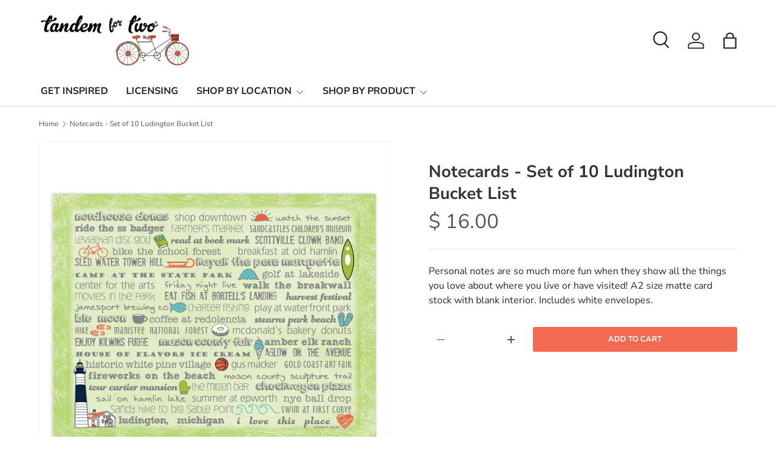

--- FILE ---
content_type: text/html; charset=utf-8
request_url: https://tandemfortwo.com/products/notecards-set-of-10-ludington-bucket-list
body_size: 28896
content:
<!doctype html>
<html class="no-js" lang="en" dir="ltr">
<head><meta charset="utf-8">
<meta name="viewport" content="width=device-width,initial-scale=1">
<title>Notecards - Set of 10 Ludington Bucket List &ndash; Tandem For Two</title><link rel="canonical" href="https://tandemfortwo.com/products/notecards-set-of-10-ludington-bucket-list"><link rel="icon" href="//tandemfortwo.com/cdn/shop/files/Tandem_flavicon1.png?crop=center&height=48&v=1649722953&width=48" type="image/png">
  <link rel="apple-touch-icon" href="//tandemfortwo.com/cdn/shop/files/Tandem_flavicon1.png?crop=center&height=180&v=1649722953&width=180"><meta name="description" content="Personal notes are so much more fun when they show all the things you love about where you live or have visited! A2 size matte card stock with blank interior. Includes white envelopes."><meta property="og:site_name" content="Tandem For Two">
<meta property="og:url" content="https://tandemfortwo.com/products/notecards-set-of-10-ludington-bucket-list">
<meta property="og:title" content="Notecards - Set of 10 Ludington Bucket List">
<meta property="og:type" content="product">
<meta property="og:description" content="Personal notes are so much more fun when they show all the things you love about where you live or have visited! A2 size matte card stock with blank interior. Includes white envelopes."><meta property="og:image" content="http://tandemfortwo.com/cdn/shop/products/cf01335e4bd89b898fb830fbf3db007e.png?crop=center&height=1200&v=1644526015&width=1200">
  <meta property="og:image:secure_url" content="https://tandemfortwo.com/cdn/shop/products/cf01335e4bd89b898fb830fbf3db007e.png?crop=center&height=1200&v=1644526015&width=1200">
  <meta property="og:image:width" content="1024">
  <meta property="og:image:height" content="1024"><meta property="og:price:amount" content="16.00">
  <meta property="og:price:currency" content="USD"><meta name="twitter:card" content="summary_large_image">
<meta name="twitter:title" content="Notecards - Set of 10 Ludington Bucket List">
<meta name="twitter:description" content="Personal notes are so much more fun when they show all the things you love about where you live or have visited! A2 size matte card stock with blank interior. Includes white envelopes.">
<link rel="preload" href="//tandemfortwo.com/cdn/shop/t/15/assets/main.css?v=105982328972476625381741093900" as="style"><style data-shopify>
@font-face {
  font-family: "Nunito Sans";
  font-weight: 400;
  font-style: normal;
  font-display: swap;
  src: url("//tandemfortwo.com/cdn/fonts/nunito_sans/nunitosans_n4.0276fe080df0ca4e6a22d9cb55aed3ed5ba6b1da.woff2") format("woff2"),
       url("//tandemfortwo.com/cdn/fonts/nunito_sans/nunitosans_n4.b4964bee2f5e7fd9c3826447e73afe2baad607b7.woff") format("woff");
}
@font-face {
  font-family: "Nunito Sans";
  font-weight: 500;
  font-style: normal;
  font-display: swap;
  src: url("//tandemfortwo.com/cdn/fonts/nunito_sans/nunitosans_n5.6fc0ed1feb3fc393c40619f180fc49c4d0aae0db.woff2") format("woff2"),
       url("//tandemfortwo.com/cdn/fonts/nunito_sans/nunitosans_n5.2c84830b46099cbcc1095f30e0957b88b914e50a.woff") format("woff");
}
@font-face {
  font-family: "Nunito Sans";
  font-weight: 400;
  font-style: italic;
  font-display: swap;
  src: url("//tandemfortwo.com/cdn/fonts/nunito_sans/nunitosans_i4.6e408730afac1484cf297c30b0e67c86d17fc586.woff2") format("woff2"),
       url("//tandemfortwo.com/cdn/fonts/nunito_sans/nunitosans_i4.c9b6dcbfa43622b39a5990002775a8381942ae38.woff") format("woff");
}
@font-face {
  font-family: "Nunito Sans";
  font-weight: 500;
  font-style: italic;
  font-display: swap;
  src: url("//tandemfortwo.com/cdn/fonts/nunito_sans/nunitosans_i5.4aec82a63f514f7698d355e559a100d24fff7f85.woff2") format("woff2"),
       url("//tandemfortwo.com/cdn/fonts/nunito_sans/nunitosans_i5.cdc884b66aa1fc89a9fc4820a600e6cdd9d97845.woff") format("woff");
}
@font-face {
  font-family: "Nunito Sans";
  font-weight: 700;
  font-style: normal;
  font-display: swap;
  src: url("//tandemfortwo.com/cdn/fonts/nunito_sans/nunitosans_n7.25d963ed46da26098ebeab731e90d8802d989fa5.woff2") format("woff2"),
       url("//tandemfortwo.com/cdn/fonts/nunito_sans/nunitosans_n7.d32e3219b3d2ec82285d3027bd673efc61a996c8.woff") format("woff");
}
@font-face {
  font-family: "Nunito Sans";
  font-weight: 700;
  font-style: normal;
  font-display: swap;
  src: url("//tandemfortwo.com/cdn/fonts/nunito_sans/nunitosans_n7.25d963ed46da26098ebeab731e90d8802d989fa5.woff2") format("woff2"),
       url("//tandemfortwo.com/cdn/fonts/nunito_sans/nunitosans_n7.d32e3219b3d2ec82285d3027bd673efc61a996c8.woff") format("woff");
}
:root {
      --bg-color: 255 255 255 / 1.0;
      --bg-color-og: 255 255 255 / 1.0;
      --heading-color: 51 51 51;
      --text-color: 85 85 85;
      --text-color-og: 85 85 85;
      --scrollbar-color: 85 85 85;
      --link-color: 242 106 82;
      --link-color-og: 242 106 82;
      --star-color: 242 106 82;
      --sale-price-color: 242 106 82;--swatch-border-color-default: 221 221 221;
        --swatch-border-color-active: 170 170 170;
        --swatch-card-size: 24px;
        --swatch-variant-picker-size: 64px;--color-scheme-1-bg: 255 255 255 / 1.0;
      --color-scheme-1-grad: linear-gradient(270deg, rgba(252, 246, 246, 0.75), rgba(254, 254, 254, 0.82) 9%);
      --color-scheme-1-heading: 51 51 51;
      --color-scheme-1-text: 51 51 51;
      --color-scheme-1-btn-bg: 242 106 82;
      --color-scheme-1-btn-text: 255 255 255;
      --color-scheme-1-btn-bg-hover: 245 140 122;--color-scheme-2-bg: 242 106 82 / 1.0;
      --color-scheme-2-grad: ;
      --color-scheme-2-heading: 255 255 255;
      --color-scheme-2-text: 255 255 255;
      --color-scheme-2-btn-bg: 242 106 82;
      --color-scheme-2-btn-text: 255 255 255;
      --color-scheme-2-btn-bg-hover: 245 140 122;--color-scheme-3-bg: 249 249 252 / 1.0;
      --color-scheme-3-grad: ;
      --color-scheme-3-heading: 85 85 85;
      --color-scheme-3-text: 85 85 85;
      --color-scheme-3-btn-bg: 51 51 51;
      --color-scheme-3-btn-text: 51 51 51;
      --color-scheme-3-btn-bg-hover: 59 59 59;

      --drawer-bg-color: 255 255 255 / 1.0;
      --drawer-text-color: 85 85 85;

      --panel-bg-color: 246 247 247 / 1.0;
      --panel-heading-color: 51 51 51;
      --panel-text-color: 85 85 85;

      --in-stock-text-color: 242 106 82;
      --low-stock-text-color: 77 112 153;
      --very-low-stock-text-color: 77 112 153;
      --no-stock-text-color: 119 119 119;
      --no-stock-backordered-text-color: 119 119 119;

      --error-bg-color: 255 255 255;
      --error-text-color: 242 106 82;
      --success-bg-color: 255 255 255;
      --success-text-color: 242 106 82;
      --info-bg-color: 255 255 255;
      --info-text-color: 85 85 85;

      --heading-font-family: "Nunito Sans", sans-serif;
      --heading-font-style: normal;
      --heading-font-weight: 700;
      --heading-scale-start: 4;
      --heading-letter-spacing: 0.0em;

      --navigation-font-family: "Nunito Sans", sans-serif;
      --navigation-font-style: normal;
      --navigation-font-weight: 700;
      --navigation-letter-spacing: 0.0em;--heading-text-transform: none;
--subheading-text-transform: none;
      --body-font-family: "Nunito Sans", sans-serif;
      --body-font-style: normal;
      --body-font-weight: 400;
      --body-font-size: 16;
      --body-font-size-px: 16px;
      --body-letter-spacing: 0.0em;

      --section-gap: 24;
      --heading-gap: calc(8 * var(--space-unit));--grid-column-gap: 20px;
      --product-card-gap: 20px;--btn-bg-color: 242 106 82;
      --btn-bg-hover-color: 245 140 122;
      --btn-text-color: 255 255 255;
      --btn-bg-color-og: 242 106 82;
      --btn-text-color-og: 255 255 255;
      --btn-alt-bg-color: 85 85 85;
      --btn-alt-bg-alpha: 1.0;
      --btn-alt-text-color: 255 255 255;
      --btn-border-width: 1px;
      --btn-padding-y: 12px;
      --btn-text-size: 0.80em;

      
      --btn-border-radius: 3px;
      

      --btn-lg-border-radius: 50%;
      --btn-icon-border-radius: 50%;
      --input-with-btn-inner-radius: var(--btn-border-radius);
      --btn-text-transform: uppercase;

      --input-bg-color: 255 255 255 / 1.0;
      --input-text-color: 85 85 85;
      --input-border-width: 1px;
      --input-border-radius: 2px;
      --textarea-border-radius: 2px;
      --input-border-radius: 3px;
      --input-bg-color-diff-3: #f7f7f7;
      --input-bg-color-diff-6: #f0f0f0;

      --modal-border-radius: 0px;
      --modal-overlay-color: 0 0 0;
      --modal-overlay-opacity: 0.4;
      --drawer-border-radius: 0px;
      --overlay-border-radius: 4px;--preorder-label-bg-color: 242 106 82;
      --preorder-label-text-color: 255 255 255;

      --page-width: 1200px;
      --gutter-sm: 20px;
      --gutter-md: 48px;
      --gutter-lg: 64px;

      --payment-terms-bg-color: #ffffff;

      --coll-card-bg-color: #F9F9F9;
      --coll-card-border-color: #E1E1E1;

      --card-bg-color: 249 249 249;
      --card-text-color: 85 85 85;
      --card-border-color: #E1E1E1;
        
          --aos-animate-duration: 0.7s;
        

        
          --aos-min-width: 0;
        
      

      --reading-width: 48em;
        --cart-savings-color: 242 106 82
      
    }@media (max-width: 769px) {
      :root {
        --reading-width: 36em;
      }
    }
  </style><link rel="stylesheet" href="//tandemfortwo.com/cdn/shop/t/15/assets/main.css?v=105982328972476625381741093900">
  <script src="//tandemfortwo.com/cdn/shop/t/15/assets/main.js?v=115199770592962559851741093900" defer="defer"></script><link rel="preload" href="//tandemfortwo.com/cdn/fonts/nunito_sans/nunitosans_n4.0276fe080df0ca4e6a22d9cb55aed3ed5ba6b1da.woff2" as="font" type="font/woff2" crossorigin fetchpriority="high"><link rel="preload" href="//tandemfortwo.com/cdn/fonts/nunito_sans/nunitosans_n7.25d963ed46da26098ebeab731e90d8802d989fa5.woff2" as="font" type="font/woff2" crossorigin fetchpriority="high"><script>window.performance && window.performance.mark && window.performance.mark('shopify.content_for_header.start');</script><meta name="google-site-verification" content="0zjVz3XamPNICatff9V2OAMrXGuDKGnMtMkicQ0kKqw">
<meta id="shopify-digital-wallet" name="shopify-digital-wallet" content="/11403136/digital_wallets/dialog">
<meta name="shopify-checkout-api-token" content="0391cf877b02d396b3d1453798be1986">
<meta id="in-context-paypal-metadata" data-shop-id="11403136" data-venmo-supported="false" data-environment="production" data-locale="en_US" data-paypal-v4="true" data-currency="USD">
<link rel="alternate" type="application/json+oembed" href="https://tandemfortwo.com/products/notecards-set-of-10-ludington-bucket-list.oembed">
<script async="async" src="/checkouts/internal/preloads.js?locale=en-US"></script>
<link rel="preconnect" href="https://shop.app" crossorigin="anonymous">
<script async="async" src="https://shop.app/checkouts/internal/preloads.js?locale=en-US&shop_id=11403136" crossorigin="anonymous"></script>
<script id="apple-pay-shop-capabilities" type="application/json">{"shopId":11403136,"countryCode":"US","currencyCode":"USD","merchantCapabilities":["supports3DS"],"merchantId":"gid:\/\/shopify\/Shop\/11403136","merchantName":"Tandem For Two","requiredBillingContactFields":["postalAddress","email","phone"],"requiredShippingContactFields":["postalAddress","email","phone"],"shippingType":"shipping","supportedNetworks":["visa","masterCard","amex","discover","elo","jcb"],"total":{"type":"pending","label":"Tandem For Two","amount":"1.00"},"shopifyPaymentsEnabled":true,"supportsSubscriptions":true}</script>
<script id="shopify-features" type="application/json">{"accessToken":"0391cf877b02d396b3d1453798be1986","betas":["rich-media-storefront-analytics"],"domain":"tandemfortwo.com","predictiveSearch":true,"shopId":11403136,"locale":"en"}</script>
<script>var Shopify = Shopify || {};
Shopify.shop = "tandemfortwo.myshopify.com";
Shopify.locale = "en";
Shopify.currency = {"active":"USD","rate":"1.0"};
Shopify.country = "US";
Shopify.theme = {"name":"Updated copy of Canopy","id":132591157335,"schema_name":"Canopy","schema_version":"6.3.2","theme_store_id":732,"role":"main"};
Shopify.theme.handle = "null";
Shopify.theme.style = {"id":null,"handle":null};
Shopify.cdnHost = "tandemfortwo.com/cdn";
Shopify.routes = Shopify.routes || {};
Shopify.routes.root = "/";</script>
<script type="module">!function(o){(o.Shopify=o.Shopify||{}).modules=!0}(window);</script>
<script>!function(o){function n(){var o=[];function n(){o.push(Array.prototype.slice.apply(arguments))}return n.q=o,n}var t=o.Shopify=o.Shopify||{};t.loadFeatures=n(),t.autoloadFeatures=n()}(window);</script>
<script>
  window.ShopifyPay = window.ShopifyPay || {};
  window.ShopifyPay.apiHost = "shop.app\/pay";
  window.ShopifyPay.redirectState = null;
</script>
<script id="shop-js-analytics" type="application/json">{"pageType":"product"}</script>
<script defer="defer" async type="module" src="//tandemfortwo.com/cdn/shopifycloud/shop-js/modules/v2/client.init-shop-cart-sync_WVOgQShq.en.esm.js"></script>
<script defer="defer" async type="module" src="//tandemfortwo.com/cdn/shopifycloud/shop-js/modules/v2/chunk.common_C_13GLB1.esm.js"></script>
<script defer="defer" async type="module" src="//tandemfortwo.com/cdn/shopifycloud/shop-js/modules/v2/chunk.modal_CLfMGd0m.esm.js"></script>
<script type="module">
  await import("//tandemfortwo.com/cdn/shopifycloud/shop-js/modules/v2/client.init-shop-cart-sync_WVOgQShq.en.esm.js");
await import("//tandemfortwo.com/cdn/shopifycloud/shop-js/modules/v2/chunk.common_C_13GLB1.esm.js");
await import("//tandemfortwo.com/cdn/shopifycloud/shop-js/modules/v2/chunk.modal_CLfMGd0m.esm.js");

  window.Shopify.SignInWithShop?.initShopCartSync?.({"fedCMEnabled":true,"windoidEnabled":true});

</script>
<script>
  window.Shopify = window.Shopify || {};
  if (!window.Shopify.featureAssets) window.Shopify.featureAssets = {};
  window.Shopify.featureAssets['shop-js'] = {"shop-cart-sync":["modules/v2/client.shop-cart-sync_DuR37GeY.en.esm.js","modules/v2/chunk.common_C_13GLB1.esm.js","modules/v2/chunk.modal_CLfMGd0m.esm.js"],"init-fed-cm":["modules/v2/client.init-fed-cm_BucUoe6W.en.esm.js","modules/v2/chunk.common_C_13GLB1.esm.js","modules/v2/chunk.modal_CLfMGd0m.esm.js"],"shop-toast-manager":["modules/v2/client.shop-toast-manager_B0JfrpKj.en.esm.js","modules/v2/chunk.common_C_13GLB1.esm.js","modules/v2/chunk.modal_CLfMGd0m.esm.js"],"init-shop-cart-sync":["modules/v2/client.init-shop-cart-sync_WVOgQShq.en.esm.js","modules/v2/chunk.common_C_13GLB1.esm.js","modules/v2/chunk.modal_CLfMGd0m.esm.js"],"shop-button":["modules/v2/client.shop-button_B_U3bv27.en.esm.js","modules/v2/chunk.common_C_13GLB1.esm.js","modules/v2/chunk.modal_CLfMGd0m.esm.js"],"init-windoid":["modules/v2/client.init-windoid_DuP9q_di.en.esm.js","modules/v2/chunk.common_C_13GLB1.esm.js","modules/v2/chunk.modal_CLfMGd0m.esm.js"],"shop-cash-offers":["modules/v2/client.shop-cash-offers_BmULhtno.en.esm.js","modules/v2/chunk.common_C_13GLB1.esm.js","modules/v2/chunk.modal_CLfMGd0m.esm.js"],"pay-button":["modules/v2/client.pay-button_CrPSEbOK.en.esm.js","modules/v2/chunk.common_C_13GLB1.esm.js","modules/v2/chunk.modal_CLfMGd0m.esm.js"],"init-customer-accounts":["modules/v2/client.init-customer-accounts_jNk9cPYQ.en.esm.js","modules/v2/client.shop-login-button_DJ5ldayH.en.esm.js","modules/v2/chunk.common_C_13GLB1.esm.js","modules/v2/chunk.modal_CLfMGd0m.esm.js"],"avatar":["modules/v2/client.avatar_BTnouDA3.en.esm.js"],"checkout-modal":["modules/v2/client.checkout-modal_pBPyh9w8.en.esm.js","modules/v2/chunk.common_C_13GLB1.esm.js","modules/v2/chunk.modal_CLfMGd0m.esm.js"],"init-shop-for-new-customer-accounts":["modules/v2/client.init-shop-for-new-customer-accounts_BUoCy7a5.en.esm.js","modules/v2/client.shop-login-button_DJ5ldayH.en.esm.js","modules/v2/chunk.common_C_13GLB1.esm.js","modules/v2/chunk.modal_CLfMGd0m.esm.js"],"init-customer-accounts-sign-up":["modules/v2/client.init-customer-accounts-sign-up_CnczCz9H.en.esm.js","modules/v2/client.shop-login-button_DJ5ldayH.en.esm.js","modules/v2/chunk.common_C_13GLB1.esm.js","modules/v2/chunk.modal_CLfMGd0m.esm.js"],"init-shop-email-lookup-coordinator":["modules/v2/client.init-shop-email-lookup-coordinator_CzjY5t9o.en.esm.js","modules/v2/chunk.common_C_13GLB1.esm.js","modules/v2/chunk.modal_CLfMGd0m.esm.js"],"shop-follow-button":["modules/v2/client.shop-follow-button_CsYC63q7.en.esm.js","modules/v2/chunk.common_C_13GLB1.esm.js","modules/v2/chunk.modal_CLfMGd0m.esm.js"],"shop-login-button":["modules/v2/client.shop-login-button_DJ5ldayH.en.esm.js","modules/v2/chunk.common_C_13GLB1.esm.js","modules/v2/chunk.modal_CLfMGd0m.esm.js"],"shop-login":["modules/v2/client.shop-login_B9ccPdmx.en.esm.js","modules/v2/chunk.common_C_13GLB1.esm.js","modules/v2/chunk.modal_CLfMGd0m.esm.js"],"lead-capture":["modules/v2/client.lead-capture_D0K_KgYb.en.esm.js","modules/v2/chunk.common_C_13GLB1.esm.js","modules/v2/chunk.modal_CLfMGd0m.esm.js"],"payment-terms":["modules/v2/client.payment-terms_BWmiNN46.en.esm.js","modules/v2/chunk.common_C_13GLB1.esm.js","modules/v2/chunk.modal_CLfMGd0m.esm.js"]};
</script>
<script>(function() {
  var isLoaded = false;
  function asyncLoad() {
    if (isLoaded) return;
    isLoaded = true;
    var urls = ["https:\/\/whitelabel.custom-gateway.net\/shopify\/script.js?shop=tandemfortwo.myshopify.com","\/\/cdn.shopify.com\/proxy\/e802c299ed93c9fc96fa98e89702db969332f8662e3cf31c22f9298076aaf0f2\/static.cdn.printful.com\/static\/js\/external\/shopify-product-customizer.js?v=0.28\u0026shop=tandemfortwo.myshopify.com\u0026sp-cache-control=cHVibGljLCBtYXgtYWdlPTkwMA","https:\/\/cdn-app.sealsubscriptions.com\/shopify\/public\/js\/sealsubscriptions.js?shop=tandemfortwo.myshopify.com","https:\/\/cdn.hextom.com\/js\/quickannouncementbar.js?shop=tandemfortwo.myshopify.com"];
    for (var i = 0; i < urls.length; i++) {
      var s = document.createElement('script');
      s.type = 'text/javascript';
      s.async = true;
      s.src = urls[i];
      var x = document.getElementsByTagName('script')[0];
      x.parentNode.insertBefore(s, x);
    }
  };
  if(window.attachEvent) {
    window.attachEvent('onload', asyncLoad);
  } else {
    window.addEventListener('load', asyncLoad, false);
  }
})();</script>
<script id="__st">var __st={"a":11403136,"offset":-18000,"reqid":"2960da5b-a60e-4553-8076-219ef8e29a1f-1769607154","pageurl":"tandemfortwo.com\/products\/notecards-set-of-10-ludington-bucket-list","u":"b2329881abb4","p":"product","rtyp":"product","rid":6721251901527};</script>
<script>window.ShopifyPaypalV4VisibilityTracking = true;</script>
<script id="captcha-bootstrap">!function(){'use strict';const t='contact',e='account',n='new_comment',o=[[t,t],['blogs',n],['comments',n],[t,'customer']],c=[[e,'customer_login'],[e,'guest_login'],[e,'recover_customer_password'],[e,'create_customer']],r=t=>t.map((([t,e])=>`form[action*='/${t}']:not([data-nocaptcha='true']) input[name='form_type'][value='${e}']`)).join(','),a=t=>()=>t?[...document.querySelectorAll(t)].map((t=>t.form)):[];function s(){const t=[...o],e=r(t);return a(e)}const i='password',u='form_key',d=['recaptcha-v3-token','g-recaptcha-response','h-captcha-response',i],f=()=>{try{return window.sessionStorage}catch{return}},m='__shopify_v',_=t=>t.elements[u];function p(t,e,n=!1){try{const o=window.sessionStorage,c=JSON.parse(o.getItem(e)),{data:r}=function(t){const{data:e,action:n}=t;return t[m]||n?{data:e,action:n}:{data:t,action:n}}(c);for(const[e,n]of Object.entries(r))t.elements[e]&&(t.elements[e].value=n);n&&o.removeItem(e)}catch(o){console.error('form repopulation failed',{error:o})}}const l='form_type',E='cptcha';function T(t){t.dataset[E]=!0}const w=window,h=w.document,L='Shopify',v='ce_forms',y='captcha';let A=!1;((t,e)=>{const n=(g='f06e6c50-85a8-45c8-87d0-21a2b65856fe',I='https://cdn.shopify.com/shopifycloud/storefront-forms-hcaptcha/ce_storefront_forms_captcha_hcaptcha.v1.5.2.iife.js',D={infoText:'Protected by hCaptcha',privacyText:'Privacy',termsText:'Terms'},(t,e,n)=>{const o=w[L][v],c=o.bindForm;if(c)return c(t,g,e,D).then(n);var r;o.q.push([[t,g,e,D],n]),r=I,A||(h.body.append(Object.assign(h.createElement('script'),{id:'captcha-provider',async:!0,src:r})),A=!0)});var g,I,D;w[L]=w[L]||{},w[L][v]=w[L][v]||{},w[L][v].q=[],w[L][y]=w[L][y]||{},w[L][y].protect=function(t,e){n(t,void 0,e),T(t)},Object.freeze(w[L][y]),function(t,e,n,w,h,L){const[v,y,A,g]=function(t,e,n){const i=e?o:[],u=t?c:[],d=[...i,...u],f=r(d),m=r(i),_=r(d.filter((([t,e])=>n.includes(e))));return[a(f),a(m),a(_),s()]}(w,h,L),I=t=>{const e=t.target;return e instanceof HTMLFormElement?e:e&&e.form},D=t=>v().includes(t);t.addEventListener('submit',(t=>{const e=I(t);if(!e)return;const n=D(e)&&!e.dataset.hcaptchaBound&&!e.dataset.recaptchaBound,o=_(e),c=g().includes(e)&&(!o||!o.value);(n||c)&&t.preventDefault(),c&&!n&&(function(t){try{if(!f())return;!function(t){const e=f();if(!e)return;const n=_(t);if(!n)return;const o=n.value;o&&e.removeItem(o)}(t);const e=Array.from(Array(32),(()=>Math.random().toString(36)[2])).join('');!function(t,e){_(t)||t.append(Object.assign(document.createElement('input'),{type:'hidden',name:u})),t.elements[u].value=e}(t,e),function(t,e){const n=f();if(!n)return;const o=[...t.querySelectorAll(`input[type='${i}']`)].map((({name:t})=>t)),c=[...d,...o],r={};for(const[a,s]of new FormData(t).entries())c.includes(a)||(r[a]=s);n.setItem(e,JSON.stringify({[m]:1,action:t.action,data:r}))}(t,e)}catch(e){console.error('failed to persist form',e)}}(e),e.submit())}));const S=(t,e)=>{t&&!t.dataset[E]&&(n(t,e.some((e=>e===t))),T(t))};for(const o of['focusin','change'])t.addEventListener(o,(t=>{const e=I(t);D(e)&&S(e,y())}));const B=e.get('form_key'),M=e.get(l),P=B&&M;t.addEventListener('DOMContentLoaded',(()=>{const t=y();if(P)for(const e of t)e.elements[l].value===M&&p(e,B);[...new Set([...A(),...v().filter((t=>'true'===t.dataset.shopifyCaptcha))])].forEach((e=>S(e,t)))}))}(h,new URLSearchParams(w.location.search),n,t,e,['guest_login'])})(!0,!0)}();</script>
<script integrity="sha256-4kQ18oKyAcykRKYeNunJcIwy7WH5gtpwJnB7kiuLZ1E=" data-source-attribution="shopify.loadfeatures" defer="defer" src="//tandemfortwo.com/cdn/shopifycloud/storefront/assets/storefront/load_feature-a0a9edcb.js" crossorigin="anonymous"></script>
<script crossorigin="anonymous" defer="defer" src="//tandemfortwo.com/cdn/shopifycloud/storefront/assets/shopify_pay/storefront-65b4c6d7.js?v=20250812"></script>
<script data-source-attribution="shopify.dynamic_checkout.dynamic.init">var Shopify=Shopify||{};Shopify.PaymentButton=Shopify.PaymentButton||{isStorefrontPortableWallets:!0,init:function(){window.Shopify.PaymentButton.init=function(){};var t=document.createElement("script");t.src="https://tandemfortwo.com/cdn/shopifycloud/portable-wallets/latest/portable-wallets.en.js",t.type="module",document.head.appendChild(t)}};
</script>
<script data-source-attribution="shopify.dynamic_checkout.buyer_consent">
  function portableWalletsHideBuyerConsent(e){var t=document.getElementById("shopify-buyer-consent"),n=document.getElementById("shopify-subscription-policy-button");t&&n&&(t.classList.add("hidden"),t.setAttribute("aria-hidden","true"),n.removeEventListener("click",e))}function portableWalletsShowBuyerConsent(e){var t=document.getElementById("shopify-buyer-consent"),n=document.getElementById("shopify-subscription-policy-button");t&&n&&(t.classList.remove("hidden"),t.removeAttribute("aria-hidden"),n.addEventListener("click",e))}window.Shopify?.PaymentButton&&(window.Shopify.PaymentButton.hideBuyerConsent=portableWalletsHideBuyerConsent,window.Shopify.PaymentButton.showBuyerConsent=portableWalletsShowBuyerConsent);
</script>
<script data-source-attribution="shopify.dynamic_checkout.cart.bootstrap">document.addEventListener("DOMContentLoaded",(function(){function t(){return document.querySelector("shopify-accelerated-checkout-cart, shopify-accelerated-checkout")}if(t())Shopify.PaymentButton.init();else{new MutationObserver((function(e,n){t()&&(Shopify.PaymentButton.init(),n.disconnect())})).observe(document.body,{childList:!0,subtree:!0})}}));
</script>
<link id="shopify-accelerated-checkout-styles" rel="stylesheet" media="screen" href="https://tandemfortwo.com/cdn/shopifycloud/portable-wallets/latest/accelerated-checkout-backwards-compat.css" crossorigin="anonymous">
<style id="shopify-accelerated-checkout-cart">
        #shopify-buyer-consent {
  margin-top: 1em;
  display: inline-block;
  width: 100%;
}

#shopify-buyer-consent.hidden {
  display: none;
}

#shopify-subscription-policy-button {
  background: none;
  border: none;
  padding: 0;
  text-decoration: underline;
  font-size: inherit;
  cursor: pointer;
}

#shopify-subscription-policy-button::before {
  box-shadow: none;
}

      </style>
<script id="sections-script" data-sections="header,footer" defer="defer" src="//tandemfortwo.com/cdn/shop/t/15/compiled_assets/scripts.js?v=2000"></script>
<script>window.performance && window.performance.mark && window.performance.mark('shopify.content_for_header.end');</script>

    <script src="//tandemfortwo.com/cdn/shop/t/15/assets/animate-on-scroll.js?v=15249566486942820451741093899" defer="defer"></script>
    <link rel="stylesheet" href="//tandemfortwo.com/cdn/shop/t/15/assets/animate-on-scroll.css?v=62865576715456057531741093899">
  

  <script>document.documentElement.className = document.documentElement.className.replace('no-js', 'js');</script><!-- CC Custom Head Start --><!-- CC Custom Head End --><!-- BEGIN app block: shopify://apps/seal-subscriptions/blocks/subscription-script-append/13b25004-a140-4ab7-b5fe-29918f759699 --><script defer="defer">
	/**	SealSubs loader,version number: 2.0 */
	(function(){
		var loadScript=function(a,b){var c=document.createElement("script");c.setAttribute("defer", "defer");c.type="text/javascript",c.readyState?c.onreadystatechange=function(){("loaded"==c.readyState||"complete"==c.readyState)&&(c.onreadystatechange=null,b())}:c.onload=function(){b()},c.src=a,document.getElementsByTagName("head")[0].appendChild(c)};
		// Set variable to prevent the other loader from requesting the same resources
		window.seal_subs_app_block_loader = true;
		appendScriptUrl('tandemfortwo.myshopify.com');

		// get script url and append timestamp of last change
		function appendScriptUrl(shop) {
			var timeStamp = Math.floor(Date.now() / (1000*1*1));
			var timestampUrl = 'https://app.sealsubscriptions.com/shopify/public/status/shop/'+shop+'.js?'+timeStamp;
			loadScript(timestampUrl, function() {
				// append app script
				if (typeof sealsubscriptions_settings_updated == 'undefined') {
					sealsubscriptions_settings_updated = 'default-by-script';
				}
				var scriptUrl = "https://cdn-app.sealsubscriptions.com/shopify/public/js/sealsubscriptions-main.js?shop="+shop+"&"+sealsubscriptions_settings_updated;
				loadScript(scriptUrl, function(){});
			});
		}
	})();

	var SealSubsScriptAppended = true;
	
</script>

<!-- END app block --><!-- BEGIN app block: shopify://apps/instafeed/blocks/head-block/c447db20-095d-4a10-9725-b5977662c9d5 --><link rel="preconnect" href="https://cdn.nfcube.com/">
<link rel="preconnect" href="https://scontent.cdninstagram.com/">


  <script>
    document.addEventListener('DOMContentLoaded', function () {
      let instafeedScript = document.createElement('script');

      
        instafeedScript.src = 'https://cdn.nfcube.com/instafeed-01da667f1b6497163636d8f2918f13bf.js';
      

      document.body.appendChild(instafeedScript);
    });
  </script>





<!-- END app block --><script src="https://cdn.shopify.com/extensions/019ae673-70c1-78dd-81ed-784ace1bc7db/ml-branch-4/assets/popups.js" type="text/javascript" defer="defer"></script>
<script src="https://cdn.shopify.com/extensions/019bc2d0-0f91-74d4-a43b-076b6407206d/quick-announcement-bar-prod-97/assets/quickannouncementbar.js" type="text/javascript" defer="defer"></script>
<script src="https://cdn.shopify.com/extensions/019bb70a-be4d-7746-91c7-30714bd9d014/node-app-147/assets/bookeasy-widget.js" type="text/javascript" defer="defer"></script>
<link href="https://monorail-edge.shopifysvc.com" rel="dns-prefetch">
<script>(function(){if ("sendBeacon" in navigator && "performance" in window) {try {var session_token_from_headers = performance.getEntriesByType('navigation')[0].serverTiming.find(x => x.name == '_s').description;} catch {var session_token_from_headers = undefined;}var session_cookie_matches = document.cookie.match(/_shopify_s=([^;]*)/);var session_token_from_cookie = session_cookie_matches && session_cookie_matches.length === 2 ? session_cookie_matches[1] : "";var session_token = session_token_from_headers || session_token_from_cookie || "";function handle_abandonment_event(e) {var entries = performance.getEntries().filter(function(entry) {return /monorail-edge.shopifysvc.com/.test(entry.name);});if (!window.abandonment_tracked && entries.length === 0) {window.abandonment_tracked = true;var currentMs = Date.now();var navigation_start = performance.timing.navigationStart;var payload = {shop_id: 11403136,url: window.location.href,navigation_start,duration: currentMs - navigation_start,session_token,page_type: "product"};window.navigator.sendBeacon("https://monorail-edge.shopifysvc.com/v1/produce", JSON.stringify({schema_id: "online_store_buyer_site_abandonment/1.1",payload: payload,metadata: {event_created_at_ms: currentMs,event_sent_at_ms: currentMs}}));}}window.addEventListener('pagehide', handle_abandonment_event);}}());</script>
<script id="web-pixels-manager-setup">(function e(e,d,r,n,o){if(void 0===o&&(o={}),!Boolean(null===(a=null===(i=window.Shopify)||void 0===i?void 0:i.analytics)||void 0===a?void 0:a.replayQueue)){var i,a;window.Shopify=window.Shopify||{};var t=window.Shopify;t.analytics=t.analytics||{};var s=t.analytics;s.replayQueue=[],s.publish=function(e,d,r){return s.replayQueue.push([e,d,r]),!0};try{self.performance.mark("wpm:start")}catch(e){}var l=function(){var e={modern:/Edge?\/(1{2}[4-9]|1[2-9]\d|[2-9]\d{2}|\d{4,})\.\d+(\.\d+|)|Firefox\/(1{2}[4-9]|1[2-9]\d|[2-9]\d{2}|\d{4,})\.\d+(\.\d+|)|Chrom(ium|e)\/(9{2}|\d{3,})\.\d+(\.\d+|)|(Maci|X1{2}).+ Version\/(15\.\d+|(1[6-9]|[2-9]\d|\d{3,})\.\d+)([,.]\d+|)( \(\w+\)|)( Mobile\/\w+|) Safari\/|Chrome.+OPR\/(9{2}|\d{3,})\.\d+\.\d+|(CPU[ +]OS|iPhone[ +]OS|CPU[ +]iPhone|CPU IPhone OS|CPU iPad OS)[ +]+(15[._]\d+|(1[6-9]|[2-9]\d|\d{3,})[._]\d+)([._]\d+|)|Android:?[ /-](13[3-9]|1[4-9]\d|[2-9]\d{2}|\d{4,})(\.\d+|)(\.\d+|)|Android.+Firefox\/(13[5-9]|1[4-9]\d|[2-9]\d{2}|\d{4,})\.\d+(\.\d+|)|Android.+Chrom(ium|e)\/(13[3-9]|1[4-9]\d|[2-9]\d{2}|\d{4,})\.\d+(\.\d+|)|SamsungBrowser\/([2-9]\d|\d{3,})\.\d+/,legacy:/Edge?\/(1[6-9]|[2-9]\d|\d{3,})\.\d+(\.\d+|)|Firefox\/(5[4-9]|[6-9]\d|\d{3,})\.\d+(\.\d+|)|Chrom(ium|e)\/(5[1-9]|[6-9]\d|\d{3,})\.\d+(\.\d+|)([\d.]+$|.*Safari\/(?![\d.]+ Edge\/[\d.]+$))|(Maci|X1{2}).+ Version\/(10\.\d+|(1[1-9]|[2-9]\d|\d{3,})\.\d+)([,.]\d+|)( \(\w+\)|)( Mobile\/\w+|) Safari\/|Chrome.+OPR\/(3[89]|[4-9]\d|\d{3,})\.\d+\.\d+|(CPU[ +]OS|iPhone[ +]OS|CPU[ +]iPhone|CPU IPhone OS|CPU iPad OS)[ +]+(10[._]\d+|(1[1-9]|[2-9]\d|\d{3,})[._]\d+)([._]\d+|)|Android:?[ /-](13[3-9]|1[4-9]\d|[2-9]\d{2}|\d{4,})(\.\d+|)(\.\d+|)|Mobile Safari.+OPR\/([89]\d|\d{3,})\.\d+\.\d+|Android.+Firefox\/(13[5-9]|1[4-9]\d|[2-9]\d{2}|\d{4,})\.\d+(\.\d+|)|Android.+Chrom(ium|e)\/(13[3-9]|1[4-9]\d|[2-9]\d{2}|\d{4,})\.\d+(\.\d+|)|Android.+(UC? ?Browser|UCWEB|U3)[ /]?(15\.([5-9]|\d{2,})|(1[6-9]|[2-9]\d|\d{3,})\.\d+)\.\d+|SamsungBrowser\/(5\.\d+|([6-9]|\d{2,})\.\d+)|Android.+MQ{2}Browser\/(14(\.(9|\d{2,})|)|(1[5-9]|[2-9]\d|\d{3,})(\.\d+|))(\.\d+|)|K[Aa][Ii]OS\/(3\.\d+|([4-9]|\d{2,})\.\d+)(\.\d+|)/},d=e.modern,r=e.legacy,n=navigator.userAgent;return n.match(d)?"modern":n.match(r)?"legacy":"unknown"}(),u="modern"===l?"modern":"legacy",c=(null!=n?n:{modern:"",legacy:""})[u],f=function(e){return[e.baseUrl,"/wpm","/b",e.hashVersion,"modern"===e.buildTarget?"m":"l",".js"].join("")}({baseUrl:d,hashVersion:r,buildTarget:u}),m=function(e){var d=e.version,r=e.bundleTarget,n=e.surface,o=e.pageUrl,i=e.monorailEndpoint;return{emit:function(e){var a=e.status,t=e.errorMsg,s=(new Date).getTime(),l=JSON.stringify({metadata:{event_sent_at_ms:s},events:[{schema_id:"web_pixels_manager_load/3.1",payload:{version:d,bundle_target:r,page_url:o,status:a,surface:n,error_msg:t},metadata:{event_created_at_ms:s}}]});if(!i)return console&&console.warn&&console.warn("[Web Pixels Manager] No Monorail endpoint provided, skipping logging."),!1;try{return self.navigator.sendBeacon.bind(self.navigator)(i,l)}catch(e){}var u=new XMLHttpRequest;try{return u.open("POST",i,!0),u.setRequestHeader("Content-Type","text/plain"),u.send(l),!0}catch(e){return console&&console.warn&&console.warn("[Web Pixels Manager] Got an unhandled error while logging to Monorail."),!1}}}}({version:r,bundleTarget:l,surface:e.surface,pageUrl:self.location.href,monorailEndpoint:e.monorailEndpoint});try{o.browserTarget=l,function(e){var d=e.src,r=e.async,n=void 0===r||r,o=e.onload,i=e.onerror,a=e.sri,t=e.scriptDataAttributes,s=void 0===t?{}:t,l=document.createElement("script"),u=document.querySelector("head"),c=document.querySelector("body");if(l.async=n,l.src=d,a&&(l.integrity=a,l.crossOrigin="anonymous"),s)for(var f in s)if(Object.prototype.hasOwnProperty.call(s,f))try{l.dataset[f]=s[f]}catch(e){}if(o&&l.addEventListener("load",o),i&&l.addEventListener("error",i),u)u.appendChild(l);else{if(!c)throw new Error("Did not find a head or body element to append the script");c.appendChild(l)}}({src:f,async:!0,onload:function(){if(!function(){var e,d;return Boolean(null===(d=null===(e=window.Shopify)||void 0===e?void 0:e.analytics)||void 0===d?void 0:d.initialized)}()){var d=window.webPixelsManager.init(e)||void 0;if(d){var r=window.Shopify.analytics;r.replayQueue.forEach((function(e){var r=e[0],n=e[1],o=e[2];d.publishCustomEvent(r,n,o)})),r.replayQueue=[],r.publish=d.publishCustomEvent,r.visitor=d.visitor,r.initialized=!0}}},onerror:function(){return m.emit({status:"failed",errorMsg:"".concat(f," has failed to load")})},sri:function(e){var d=/^sha384-[A-Za-z0-9+/=]+$/;return"string"==typeof e&&d.test(e)}(c)?c:"",scriptDataAttributes:o}),m.emit({status:"loading"})}catch(e){m.emit({status:"failed",errorMsg:(null==e?void 0:e.message)||"Unknown error"})}}})({shopId: 11403136,storefrontBaseUrl: "https://tandemfortwo.com",extensionsBaseUrl: "https://extensions.shopifycdn.com/cdn/shopifycloud/web-pixels-manager",monorailEndpoint: "https://monorail-edge.shopifysvc.com/unstable/produce_batch",surface: "storefront-renderer",enabledBetaFlags: ["2dca8a86"],webPixelsConfigList: [{"id":"1314521175","configuration":"{\"accountId\":\"399218\",\"resourceId\":\"bcdcdee7799648\",\"domain\":\"tandemfortwo.myshopify.com\",\"webhookUrl\":\"https:\\\/\\\/stats.sender.net\"}","eventPayloadVersion":"v1","runtimeContext":"STRICT","scriptVersion":"7d05e8f661af3c4fd0bc2f2f34470fac","type":"APP","apiClientId":4389393,"privacyPurposes":["SALE_OF_DATA"],"dataSharingAdjustments":{"protectedCustomerApprovalScopes":["read_customer_address","read_customer_email","read_customer_name","read_customer_personal_data","read_customer_phone"]}},{"id":"333709399","configuration":"{\"config\":\"{\\\"pixel_id\\\":\\\"G-PKHS28WVZL\\\",\\\"target_country\\\":\\\"US\\\",\\\"gtag_events\\\":[{\\\"type\\\":\\\"begin_checkout\\\",\\\"action_label\\\":\\\"G-PKHS28WVZL\\\"},{\\\"type\\\":\\\"search\\\",\\\"action_label\\\":\\\"G-PKHS28WVZL\\\"},{\\\"type\\\":\\\"view_item\\\",\\\"action_label\\\":[\\\"G-PKHS28WVZL\\\",\\\"MC-1RRQY7CFTQ\\\"]},{\\\"type\\\":\\\"purchase\\\",\\\"action_label\\\":[\\\"G-PKHS28WVZL\\\",\\\"MC-1RRQY7CFTQ\\\"]},{\\\"type\\\":\\\"page_view\\\",\\\"action_label\\\":[\\\"G-PKHS28WVZL\\\",\\\"MC-1RRQY7CFTQ\\\"]},{\\\"type\\\":\\\"add_payment_info\\\",\\\"action_label\\\":\\\"G-PKHS28WVZL\\\"},{\\\"type\\\":\\\"add_to_cart\\\",\\\"action_label\\\":\\\"G-PKHS28WVZL\\\"}],\\\"enable_monitoring_mode\\\":false}\"}","eventPayloadVersion":"v1","runtimeContext":"OPEN","scriptVersion":"b2a88bafab3e21179ed38636efcd8a93","type":"APP","apiClientId":1780363,"privacyPurposes":[],"dataSharingAdjustments":{"protectedCustomerApprovalScopes":["read_customer_address","read_customer_email","read_customer_name","read_customer_personal_data","read_customer_phone"]}},{"id":"133726295","configuration":"{\"pixel_id\":\"758531194309105\",\"pixel_type\":\"facebook_pixel\",\"metaapp_system_user_token\":\"-\"}","eventPayloadVersion":"v1","runtimeContext":"OPEN","scriptVersion":"ca16bc87fe92b6042fbaa3acc2fbdaa6","type":"APP","apiClientId":2329312,"privacyPurposes":["ANALYTICS","MARKETING","SALE_OF_DATA"],"dataSharingAdjustments":{"protectedCustomerApprovalScopes":["read_customer_address","read_customer_email","read_customer_name","read_customer_personal_data","read_customer_phone"]}},{"id":"44171351","configuration":"{\"tagID\":\"2613251074009\"}","eventPayloadVersion":"v1","runtimeContext":"STRICT","scriptVersion":"18031546ee651571ed29edbe71a3550b","type":"APP","apiClientId":3009811,"privacyPurposes":["ANALYTICS","MARKETING","SALE_OF_DATA"],"dataSharingAdjustments":{"protectedCustomerApprovalScopes":["read_customer_address","read_customer_email","read_customer_name","read_customer_personal_data","read_customer_phone"]}},{"id":"100335703","eventPayloadVersion":"v1","runtimeContext":"LAX","scriptVersion":"1","type":"CUSTOM","privacyPurposes":["ANALYTICS"],"name":"Google Analytics tag (migrated)"},{"id":"shopify-app-pixel","configuration":"{}","eventPayloadVersion":"v1","runtimeContext":"STRICT","scriptVersion":"0450","apiClientId":"shopify-pixel","type":"APP","privacyPurposes":["ANALYTICS","MARKETING"]},{"id":"shopify-custom-pixel","eventPayloadVersion":"v1","runtimeContext":"LAX","scriptVersion":"0450","apiClientId":"shopify-pixel","type":"CUSTOM","privacyPurposes":["ANALYTICS","MARKETING"]}],isMerchantRequest: false,initData: {"shop":{"name":"Tandem For Two","paymentSettings":{"currencyCode":"USD"},"myshopifyDomain":"tandemfortwo.myshopify.com","countryCode":"US","storefrontUrl":"https:\/\/tandemfortwo.com"},"customer":null,"cart":null,"checkout":null,"productVariants":[{"price":{"amount":16.0,"currencyCode":"USD"},"product":{"title":"Notecards - Set of 10 Ludington Bucket List","vendor":"Made to Order","id":"6721251901527","untranslatedTitle":"Notecards - Set of 10 Ludington Bucket List","url":"\/products\/notecards-set-of-10-ludington-bucket-list","type":"Paper\/Stationery"},"id":"39588972396631","image":{"src":"\/\/tandemfortwo.com\/cdn\/shop\/products\/cf01335e4bd89b898fb830fbf3db007e.png?v=1644526015"},"sku":"PS-0101007","title":"100# Uncoated Cover \/ 4.25x5.5 inch \/ 10 Cards","untranslatedTitle":"100# Uncoated Cover \/ 4.25x5.5 inch \/ 10 Cards"}],"purchasingCompany":null},},"https://tandemfortwo.com/cdn","fcfee988w5aeb613cpc8e4bc33m6693e112",{"modern":"","legacy":""},{"shopId":"11403136","storefrontBaseUrl":"https:\/\/tandemfortwo.com","extensionBaseUrl":"https:\/\/extensions.shopifycdn.com\/cdn\/shopifycloud\/web-pixels-manager","surface":"storefront-renderer","enabledBetaFlags":"[\"2dca8a86\"]","isMerchantRequest":"false","hashVersion":"fcfee988w5aeb613cpc8e4bc33m6693e112","publish":"custom","events":"[[\"page_viewed\",{}],[\"product_viewed\",{\"productVariant\":{\"price\":{\"amount\":16.0,\"currencyCode\":\"USD\"},\"product\":{\"title\":\"Notecards - Set of 10 Ludington Bucket List\",\"vendor\":\"Made to Order\",\"id\":\"6721251901527\",\"untranslatedTitle\":\"Notecards - Set of 10 Ludington Bucket List\",\"url\":\"\/products\/notecards-set-of-10-ludington-bucket-list\",\"type\":\"Paper\/Stationery\"},\"id\":\"39588972396631\",\"image\":{\"src\":\"\/\/tandemfortwo.com\/cdn\/shop\/products\/cf01335e4bd89b898fb830fbf3db007e.png?v=1644526015\"},\"sku\":\"PS-0101007\",\"title\":\"100# Uncoated Cover \/ 4.25x5.5 inch \/ 10 Cards\",\"untranslatedTitle\":\"100# Uncoated Cover \/ 4.25x5.5 inch \/ 10 Cards\"}}]]"});</script><script>
  window.ShopifyAnalytics = window.ShopifyAnalytics || {};
  window.ShopifyAnalytics.meta = window.ShopifyAnalytics.meta || {};
  window.ShopifyAnalytics.meta.currency = 'USD';
  var meta = {"product":{"id":6721251901527,"gid":"gid:\/\/shopify\/Product\/6721251901527","vendor":"Made to Order","type":"Paper\/Stationery","handle":"notecards-set-of-10-ludington-bucket-list","variants":[{"id":39588972396631,"price":1600,"name":"Notecards - Set of 10 Ludington Bucket List - 100# Uncoated Cover \/ 4.25x5.5 inch \/ 10 Cards","public_title":"100# Uncoated Cover \/ 4.25x5.5 inch \/ 10 Cards","sku":"PS-0101007"}],"remote":false},"page":{"pageType":"product","resourceType":"product","resourceId":6721251901527,"requestId":"2960da5b-a60e-4553-8076-219ef8e29a1f-1769607154"}};
  for (var attr in meta) {
    window.ShopifyAnalytics.meta[attr] = meta[attr];
  }
</script>
<script class="analytics">
  (function () {
    var customDocumentWrite = function(content) {
      var jquery = null;

      if (window.jQuery) {
        jquery = window.jQuery;
      } else if (window.Checkout && window.Checkout.$) {
        jquery = window.Checkout.$;
      }

      if (jquery) {
        jquery('body').append(content);
      }
    };

    var hasLoggedConversion = function(token) {
      if (token) {
        return document.cookie.indexOf('loggedConversion=' + token) !== -1;
      }
      return false;
    }

    var setCookieIfConversion = function(token) {
      if (token) {
        var twoMonthsFromNow = new Date(Date.now());
        twoMonthsFromNow.setMonth(twoMonthsFromNow.getMonth() + 2);

        document.cookie = 'loggedConversion=' + token + '; expires=' + twoMonthsFromNow;
      }
    }

    var trekkie = window.ShopifyAnalytics.lib = window.trekkie = window.trekkie || [];
    if (trekkie.integrations) {
      return;
    }
    trekkie.methods = [
      'identify',
      'page',
      'ready',
      'track',
      'trackForm',
      'trackLink'
    ];
    trekkie.factory = function(method) {
      return function() {
        var args = Array.prototype.slice.call(arguments);
        args.unshift(method);
        trekkie.push(args);
        return trekkie;
      };
    };
    for (var i = 0; i < trekkie.methods.length; i++) {
      var key = trekkie.methods[i];
      trekkie[key] = trekkie.factory(key);
    }
    trekkie.load = function(config) {
      trekkie.config = config || {};
      trekkie.config.initialDocumentCookie = document.cookie;
      var first = document.getElementsByTagName('script')[0];
      var script = document.createElement('script');
      script.type = 'text/javascript';
      script.onerror = function(e) {
        var scriptFallback = document.createElement('script');
        scriptFallback.type = 'text/javascript';
        scriptFallback.onerror = function(error) {
                var Monorail = {
      produce: function produce(monorailDomain, schemaId, payload) {
        var currentMs = new Date().getTime();
        var event = {
          schema_id: schemaId,
          payload: payload,
          metadata: {
            event_created_at_ms: currentMs,
            event_sent_at_ms: currentMs
          }
        };
        return Monorail.sendRequest("https://" + monorailDomain + "/v1/produce", JSON.stringify(event));
      },
      sendRequest: function sendRequest(endpointUrl, payload) {
        // Try the sendBeacon API
        if (window && window.navigator && typeof window.navigator.sendBeacon === 'function' && typeof window.Blob === 'function' && !Monorail.isIos12()) {
          var blobData = new window.Blob([payload], {
            type: 'text/plain'
          });

          if (window.navigator.sendBeacon(endpointUrl, blobData)) {
            return true;
          } // sendBeacon was not successful

        } // XHR beacon

        var xhr = new XMLHttpRequest();

        try {
          xhr.open('POST', endpointUrl);
          xhr.setRequestHeader('Content-Type', 'text/plain');
          xhr.send(payload);
        } catch (e) {
          console.log(e);
        }

        return false;
      },
      isIos12: function isIos12() {
        return window.navigator.userAgent.lastIndexOf('iPhone; CPU iPhone OS 12_') !== -1 || window.navigator.userAgent.lastIndexOf('iPad; CPU OS 12_') !== -1;
      }
    };
    Monorail.produce('monorail-edge.shopifysvc.com',
      'trekkie_storefront_load_errors/1.1',
      {shop_id: 11403136,
      theme_id: 132591157335,
      app_name: "storefront",
      context_url: window.location.href,
      source_url: "//tandemfortwo.com/cdn/s/trekkie.storefront.a804e9514e4efded663580eddd6991fcc12b5451.min.js"});

        };
        scriptFallback.async = true;
        scriptFallback.src = '//tandemfortwo.com/cdn/s/trekkie.storefront.a804e9514e4efded663580eddd6991fcc12b5451.min.js';
        first.parentNode.insertBefore(scriptFallback, first);
      };
      script.async = true;
      script.src = '//tandemfortwo.com/cdn/s/trekkie.storefront.a804e9514e4efded663580eddd6991fcc12b5451.min.js';
      first.parentNode.insertBefore(script, first);
    };
    trekkie.load(
      {"Trekkie":{"appName":"storefront","development":false,"defaultAttributes":{"shopId":11403136,"isMerchantRequest":null,"themeId":132591157335,"themeCityHash":"18209589666223012792","contentLanguage":"en","currency":"USD","eventMetadataId":"d88fdb15-2205-4c4e-958c-2986e72e70c2"},"isServerSideCookieWritingEnabled":true,"monorailRegion":"shop_domain","enabledBetaFlags":["65f19447","b5387b81"]},"Session Attribution":{},"S2S":{"facebookCapiEnabled":true,"source":"trekkie-storefront-renderer","apiClientId":580111}}
    );

    var loaded = false;
    trekkie.ready(function() {
      if (loaded) return;
      loaded = true;

      window.ShopifyAnalytics.lib = window.trekkie;

      var originalDocumentWrite = document.write;
      document.write = customDocumentWrite;
      try { window.ShopifyAnalytics.merchantGoogleAnalytics.call(this); } catch(error) {};
      document.write = originalDocumentWrite;

      window.ShopifyAnalytics.lib.page(null,{"pageType":"product","resourceType":"product","resourceId":6721251901527,"requestId":"2960da5b-a60e-4553-8076-219ef8e29a1f-1769607154","shopifyEmitted":true});

      var match = window.location.pathname.match(/checkouts\/(.+)\/(thank_you|post_purchase)/)
      var token = match? match[1]: undefined;
      if (!hasLoggedConversion(token)) {
        setCookieIfConversion(token);
        window.ShopifyAnalytics.lib.track("Viewed Product",{"currency":"USD","variantId":39588972396631,"productId":6721251901527,"productGid":"gid:\/\/shopify\/Product\/6721251901527","name":"Notecards - Set of 10 Ludington Bucket List - 100# Uncoated Cover \/ 4.25x5.5 inch \/ 10 Cards","price":"16.00","sku":"PS-0101007","brand":"Made to Order","variant":"100# Uncoated Cover \/ 4.25x5.5 inch \/ 10 Cards","category":"Paper\/Stationery","nonInteraction":true,"remote":false},undefined,undefined,{"shopifyEmitted":true});
      window.ShopifyAnalytics.lib.track("monorail:\/\/trekkie_storefront_viewed_product\/1.1",{"currency":"USD","variantId":39588972396631,"productId":6721251901527,"productGid":"gid:\/\/shopify\/Product\/6721251901527","name":"Notecards - Set of 10 Ludington Bucket List - 100# Uncoated Cover \/ 4.25x5.5 inch \/ 10 Cards","price":"16.00","sku":"PS-0101007","brand":"Made to Order","variant":"100# Uncoated Cover \/ 4.25x5.5 inch \/ 10 Cards","category":"Paper\/Stationery","nonInteraction":true,"remote":false,"referer":"https:\/\/tandemfortwo.com\/products\/notecards-set-of-10-ludington-bucket-list"});
      }
    });


        var eventsListenerScript = document.createElement('script');
        eventsListenerScript.async = true;
        eventsListenerScript.src = "//tandemfortwo.com/cdn/shopifycloud/storefront/assets/shop_events_listener-3da45d37.js";
        document.getElementsByTagName('head')[0].appendChild(eventsListenerScript);

})();</script>
  <script>
  if (!window.ga || (window.ga && typeof window.ga !== 'function')) {
    window.ga = function ga() {
      (window.ga.q = window.ga.q || []).push(arguments);
      if (window.Shopify && window.Shopify.analytics && typeof window.Shopify.analytics.publish === 'function') {
        window.Shopify.analytics.publish("ga_stub_called", {}, {sendTo: "google_osp_migration"});
      }
      console.error("Shopify's Google Analytics stub called with:", Array.from(arguments), "\nSee https://help.shopify.com/manual/promoting-marketing/pixels/pixel-migration#google for more information.");
    };
    if (window.Shopify && window.Shopify.analytics && typeof window.Shopify.analytics.publish === 'function') {
      window.Shopify.analytics.publish("ga_stub_initialized", {}, {sendTo: "google_osp_migration"});
    }
  }
</script>
<script
  defer
  src="https://tandemfortwo.com/cdn/shopifycloud/perf-kit/shopify-perf-kit-3.1.0.min.js"
  data-application="storefront-renderer"
  data-shop-id="11403136"
  data-render-region="gcp-us-east1"
  data-page-type="product"
  data-theme-instance-id="132591157335"
  data-theme-name="Canopy"
  data-theme-version="6.3.2"
  data-monorail-region="shop_domain"
  data-resource-timing-sampling-rate="10"
  data-shs="true"
  data-shs-beacon="true"
  data-shs-export-with-fetch="true"
  data-shs-logs-sample-rate="1"
  data-shs-beacon-endpoint="https://tandemfortwo.com/api/collect"
></script>
</head>

<body class="cc-animate-enabled">
  <a class="skip-link btn btn--primary visually-hidden" href="#main-content" data-cc-role="skip">Skip to content</a><!-- BEGIN sections: header-group -->
<div id="shopify-section-sections--16599130538071__header" class="shopify-section shopify-section-group-header-group cc-header">
<style data-shopify>.header {
  --bg-color: 255 255 255 / 1.0;
  --text-color: 34 34 34;
  --mobile-menu-bg-color: 255 255 255 / 1.0;
  --mobile-menu-text-color: 34 34 34;
  --desktop-menu-bg-color: 255 255 255 / 1.0;
  --desktop-menu-text-color: 34 34 34;
  --nav-bg-color: 255 255 255;
  --nav-text-color: 34 34 34;
  --nav-child-bg-color:  255 255 255;
  --nav-child-text-color: 34 34 34;
  --header-accent-color: 175 175 175;
  --search-bg-color: 255 255 255;
  --search-text-color: 85 85 85;
  
  
  }</style><store-header class="header bg-theme-bg text-theme-text has-motion search-is-collapsed"data-is-search-minimised="true"style="--header-transition-speed: 300ms"><header class="header__grid header__grid--left-logo container flex flex-wrap items-center">
    <div class="header__logo header__logo--top-left logo flex js-closes-menu"><a class="logo__link inline-block" href="/"><span class="flex" style="max-width: 250px;">
              <picture><img src="//tandemfortwo.com/cdn/shop/files/tandem_headerlogo_891f96ff-48cf-4c7d-8bd6-b1752049ed38.jpg?v=1614320280&amp;width=500" alt="Tandem For Two" srcset="//tandemfortwo.com/cdn/shop/files/tandem_headerlogo_891f96ff-48cf-4c7d-8bd6-b1752049ed38.jpg?v=1614320280&amp;width=352 352w, //tandemfortwo.com/cdn/shop/files/tandem_headerlogo_891f96ff-48cf-4c7d-8bd6-b1752049ed38.jpg?v=1614320280&amp;width=500 500w" width="500" height="173" loading="eager">
              </picture>
            </span></a></div>
<link rel="stylesheet" href="//tandemfortwo.com/cdn/shop/t/15/assets/predictive-search.css?v=48813712353353719891741093900">
        <script src="//tandemfortwo.com/cdn/shop/t/15/assets/predictive-search.js?v=158424367886238494141741093900" defer="defer"></script>
        <script src="//tandemfortwo.com/cdn/shop/t/15/assets/tabs.js?v=135558236254064818051741093901" defer="defer"></script><div class="header__search header__search--collapsible-mob header__search--collapsible-desktop js-search-bar relative js-closes-menu" id="search-bar"><link rel="stylesheet" href="//tandemfortwo.com/cdn/shop/t/15/assets/search-suggestions.css?v=50270288864590332791741093900" media="print" onload="this.media='all'"><link href="//tandemfortwo.com/cdn/shop/t/15/assets/product-type-search.css?v=153328044068475290231741093900" rel="stylesheet" type="text/css" media="all" />
<predictive-search class="block" data-loading-text="Loading..."><form class="search relative search--speech search--product-types" role="search" action="/search" method="get">
    <label class="label visually-hidden" for="header-search">Search</label>
    <script src="//tandemfortwo.com/cdn/shop/t/15/assets/search-form.js?v=43677551656194261111741093900" defer="defer"></script>
    <search-form class="search__form block">
      <input type="hidden" name="options[prefix]" value="last">
      <input type="search"
             class="search__input w-full input js-search-input"
             id="header-search"
             name="q"
             placeholder="Search for products"
             
               data-placeholder-one="Search for products"
             
             
               data-placeholder-two="Search for articles"
             
             
               data-placeholder-three="Search for collections"
             
             data-placeholder-prompts-mob="false"
             
               data-typing-speed="100"
               data-deleting-speed="60"
               data-delay-after-deleting="500"
               data-delay-before-first-delete="2000"
               data-delay-after-word-typed="2400"
             
             role="combobox"
               autocomplete="off"
               aria-autocomplete="list"
               aria-controls="predictive-search-results"
               aria-owns="predictive-search-results"
               aria-haspopup="listbox"
               aria-expanded="false"
               spellcheck="false">
<custom-select id="product_types" class="search__product-types absolute left-0 top-0 bottom-0 js-search-product-types"><label class="label visually-hidden no-js-hidden" for="product_types-button">Product type</label><div class="custom-select relative w-full no-js-hidden"><button class="custom-select__btn input items-center" type="button"
            aria-expanded="false" aria-haspopup="listbox" id="product_types-button">
      <span class="text-start">All</span>
      <svg width="20" height="20" viewBox="0 0 24 24" class="icon" role="presentation" focusable="false" aria-hidden="true">
        <path d="M20 8.5 12.5 16 5 8.5" stroke="currentColor" stroke-width="1.5" fill="none"/>
      </svg>
    </button>
    <ul class="custom-select__listbox absolute invisible" role="listbox" tabindex="-1"
        aria-hidden="true" hidden><li class="custom-select__option js-option" id="product_types-opt-default" role="option" data-value="">
          <span class="pointer-events-none">All</span>
        </li><li class="custom-select__option flex items-center js-option" id="product_types-opt-0" role="option"
            data-value="Coasters"
>
          <span class="pointer-events-none">Coasters</span>
        </li><li class="custom-select__option flex items-center js-option" id="product_types-opt-1" role="option"
            data-value="Drinkware"
>
          <span class="pointer-events-none">Drinkware</span>
        </li><li class="custom-select__option flex items-center js-option" id="product_types-opt-2" role="option"
            data-value="Gift Cards"
>
          <span class="pointer-events-none">Gift Cards</span>
        </li><li class="custom-select__option flex items-center js-option" id="product_types-opt-3" role="option"
            data-value="Housewares"
>
          <span class="pointer-events-none">Housewares</span>
        </li><li class="custom-select__option flex items-center js-option" id="product_types-opt-4" role="option"
            data-value="Mugs"
>
          <span class="pointer-events-none">Mugs</span>
        </li><li class="custom-select__option flex items-center js-option" id="product_types-opt-5" role="option"
            data-value="Paper/Stationery"
>
          <span class="pointer-events-none">Paper/Stationery</span>
        </li><li class="custom-select__option flex items-center js-option" id="product_types-opt-6" role="option"
            data-value="Petite Pouch"
>
          <span class="pointer-events-none">Petite Pouch</span>
        </li><li class="custom-select__option flex items-center js-option" id="product_types-opt-7" role="option"
            data-value="Pillow Cases"
>
          <span class="pointer-events-none">Pillow Cases</span>
        </li><li class="custom-select__option flex items-center js-option" id="product_types-opt-8" role="option"
            data-value="Pillows"
>
          <span class="pointer-events-none">Pillows</span>
        </li><li class="custom-select__option flex items-center js-option" id="product_types-opt-9" role="option"
            data-value="Project"
>
          <span class="pointer-events-none">Project</span>
        </li><li class="custom-select__option flex items-center js-option" id="product_types-opt-10" role="option"
            data-value="tea towel"
>
          <span class="pointer-events-none">tea towel</span>
        </li><li class="custom-select__option flex items-center js-option" id="product_types-opt-11" role="option"
            data-value="Tea Towels"
>
          <span class="pointer-events-none">Tea Towels</span>
        </li><li class="custom-select__option flex items-center js-option" id="product_types-opt-12" role="option"
            data-value="Wall Art"
>
          <span class="pointer-events-none">Wall Art</span>
        </li></ul>
  </div></custom-select>
        <input type="hidden" id="product_type_input" name="filter.p.product_type"/><button type="button" class="search__reset text-current vertical-center absolute focus-inset js-search-reset" hidden>
        <span class="visually-hidden">Reset</span>
        <svg width="24" height="24" viewBox="0 0 24 24" stroke="currentColor" stroke-width="1.5" fill="none" fill-rule="evenodd" stroke-linejoin="round" aria-hidden="true" focusable="false" role="presentation" class="icon"><path d="M5 19 19 5M5 5l14 14"/></svg>
      </button><speech-search-button class="search__speech focus-inset right-0 hidden" tabindex="0" title="Search by voice"
          style="--speech-icon-color: #f26a52">
          <svg width="24" height="24" viewBox="0 0 24 24" aria-hidden="true" focusable="false" role="presentation" class="icon"><path fill="currentColor" d="M17.3 11c0 3-2.54 5.1-5.3 5.1S6.7 14 6.7 11H5c0 3.41 2.72 6.23 6 6.72V21h2v-3.28c3.28-.49 6-3.31 6-6.72m-8.2-6.1c0-.66.54-1.2 1.2-1.2.66 0 1.2.54 1.2 1.2l-.01 6.2c0 .66-.53 1.2-1.19 1.2-.66 0-1.2-.54-1.2-1.2M12 14a3 3 0 0 0 3-3V5a3 3 0 0 0-3-3 3 3 0 0 0-3 3v6a3 3 0 0 0 3 3Z"/></svg>
        </speech-search-button>

        <link href="//tandemfortwo.com/cdn/shop/t/15/assets/speech-search.css?v=47207760375520952331741093901" rel="stylesheet" type="text/css" media="all" />
        <script src="//tandemfortwo.com/cdn/shop/t/15/assets/speech-search.js?v=106462966657620737681741093901" defer="defer"></script></search-form><div class="js-search-results" tabindex="-1" data-predictive-search></div>
      <span class="js-search-status visually-hidden" role="status" aria-hidden="true"></span></form>
  <div class="overlay fixed top-0 right-0 bottom-0 left-0 js-search-overlay"></div></predictive-search>
      </div><div class="header__icons flex justify-end mis-auto js-closes-menu"><a class="header__icon  js-show-search" href="/search" aria-controls="search-bar">
            <svg width="21" height="23" viewBox="0 0 21 23" fill="currentColor" aria-hidden="true" focusable="false" role="presentation" class="icon"><path d="M14.398 14.483 19 19.514l-1.186 1.014-4.59-5.017a8.317 8.317 0 0 1-4.888 1.578C3.732 17.089 0 13.369 0 8.779S3.732.472 8.336.472c4.603 0 8.335 3.72 8.335 8.307a8.265 8.265 0 0 1-2.273 5.704ZM8.336 15.53c3.74 0 6.772-3.022 6.772-6.75 0-3.729-3.031-6.75-6.772-6.75S1.563 5.051 1.563 8.78c0 3.728 3.032 6.75 6.773 6.75Z"/></svg>
            <span class="visually-hidden">Search</span>
          </a><a class="header__icon text-current" href="/account/login">
            <svg width="24" height="24" viewBox="0 0 24 24" fill="currentColor" aria-hidden="true" focusable="false" role="presentation" class="icon"><path d="M12 2a5 5 0 1 1 0 10 5 5 0 0 1 0-10zm0 1.429a3.571 3.571 0 1 0 0 7.142 3.571 3.571 0 0 0 0-7.142zm0 10c2.558 0 5.114.471 7.664 1.411A3.571 3.571 0 0 1 22 18.19v3.096c0 .394-.32.714-.714.714H2.714A.714.714 0 0 1 2 21.286V18.19c0-1.495.933-2.833 2.336-3.35 2.55-.94 5.106-1.411 7.664-1.411zm0 1.428c-2.387 0-4.775.44-7.17 1.324a2.143 2.143 0 0 0-1.401 2.01v2.38H20.57v-2.38c0-.898-.56-1.7-1.401-2.01-2.395-.885-4.783-1.324-7.17-1.324z"/></svg>
            <span class="visually-hidden">Log in</span>
          </a><a class="header__icon relative text-current" id="cart-icon" href="/cart" data-no-instant><svg width="24" height="24" viewBox="0 0 24 24" fill="currentColor" aria-hidden="true" focusable="false" role="presentation" class="icon"><path d="M12 2c2.761 0 5 2.089 5 4.667V8h2.2a.79.79 0 0 1 .8.778v12.444a.79.79 0 0 1-.8.778H4.8a.789.789 0 0 1-.8-.778V8.778A.79.79 0 0 1 4.8 8H7V6.667C7 4.09 9.239 2 12 2zm6.4 7.556H5.6v10.888h12.8V9.556zm-6.4-6c-1.84 0-3.333 1.392-3.333 3.11V8h6.666V6.667c0-1.719-1.492-3.111-3.333-3.111z"/></svg><span class="visually-hidden">Bag</span><div id="cart-icon-bubble"></div>
      </a>
    </div><main-menu class="main-menu" data-menu-sensitivity="200">
        <details class="main-menu__disclosure" open>
          <summary class="main-menu__toggle md:hidden">
            <span class="main-menu__toggle-icon" aria-hidden="true"></span>
            <span class="visually-hidden">Menu</span>
          </summary>
          <div class="main-menu__content has-motion justify-between"><nav aria-label="Primary">
              <ul class="main-nav"><li><a class="main-nav__item main-nav__item--primary" href="/blogs/news">GET INSPIRED</a></li><li><a class="main-nav__item main-nav__item--primary" href="/pages/licensing-portfolio">LICENSING</a></li><li><details>
                        <summary class="main-nav__item--toggle relative js-nav-hover js-toggle">
                          <a class="main-nav__item main-nav__item--primary main-nav__item-content" href="#">
                            SHOP BY LOCATION<svg width="24" height="24" viewBox="0 0 24 24" aria-hidden="true" focusable="false" role="presentation" class="icon"><path d="M20 8.5 12.5 16 5 8.5" stroke="currentColor" stroke-width="1.5" fill="none"/></svg>
                          </a>
                        </summary><div class="main-nav__child has-motion">
                          
                            <ul class="child-nav child-nav--dropdown">
                              <li class="md:hidden">
                                <button type="button" class="main-nav__item main-nav__item--back relative js-back">
                                  <div class="main-nav__item-content text-start">
                                    <svg width="24" height="24" viewBox="0 0 24 24" fill="currentColor" aria-hidden="true" focusable="false" role="presentation" class="icon"><path d="m6.797 11.625 8.03-8.03 1.06 1.06-6.97 6.97 6.97 6.97-1.06 1.06z"/></svg> Back</div>
                                </button>
                              </li>

                              <li class="md:hidden">
                                <a href="#" class="main-nav__item child-nav__item large-text main-nav__item-header">SHOP BY LOCATION</a>
                              </li><li><a class="main-nav__item child-nav__item"
                                         href="/collections/alaska">Alaska</a></li><li><a class="main-nav__item child-nav__item"
                                         href="/collections/alabama">Alabama</a></li><li><a class="main-nav__item child-nav__item"
                                         href="/collections/arizona">Arizona</a></li><li><a class="main-nav__item child-nav__item"
                                         href="/collections/arkansas">Arkansas</a></li><li><a class="main-nav__item child-nav__item"
                                         href="/collections/california">California </a></li><li><a class="main-nav__item child-nav__item"
                                         href="/collections/colorado">Colorado</a></li><li><a class="main-nav__item child-nav__item"
                                         href="/collections/connecticut">Connecticut</a></li><li><a class="main-nav__item child-nav__item"
                                         href="/collections/delaware">Delaware</a></li><li><a class="main-nav__item child-nav__item"
                                         href="/collections/florida">Florida</a></li><li><a class="main-nav__item child-nav__item"
                                         href="/collections/georgia">Georgia</a></li><li><a class="main-nav__item child-nav__item"
                                         href="/collections/hawaii">Hawaii</a></li><li><a class="main-nav__item child-nav__item"
                                         href="/collections/idaho">Idaho</a></li><li><a class="main-nav__item child-nav__item"
                                         href="/collections/illinois">Illinois</a></li><li><a class="main-nav__item child-nav__item"
                                         href="/collections/indiana">Indiana</a></li><li><a class="main-nav__item child-nav__item"
                                         href="/collections/iowa">Iowa</a></li><li><a class="main-nav__item child-nav__item"
                                         href="/collections/kansas">Kansas</a></li><li><a class="main-nav__item child-nav__item"
                                         href="/collections/kentucky">Kentucky</a></li><li><a class="main-nav__item child-nav__item"
                                         href="/collections/louisiana">Louisiana</a></li><li><a class="main-nav__item child-nav__item"
                                         href="/collections/maine">Maine</a></li><li><a class="main-nav__item child-nav__item"
                                         href="/collections/maryland">Maryland</a></li><li><a class="main-nav__item child-nav__item"
                                         href="/collections/massachusetts">Massachusetts</a></li><li><a class="main-nav__item child-nav__item"
                                         href="/collections/michigan">Michigan</a></li><li><a class="main-nav__item child-nav__item"
                                         href="/collections/minnesota">Minnesota</a></li><li><a class="main-nav__item child-nav__item"
                                         href="/collections/mississippi">Mississippi</a></li><li><a class="main-nav__item child-nav__item"
                                         href="/collections/missouri">Missouri</a></li><li><a class="main-nav__item child-nav__item"
                                         href="/collections/montana">Montana</a></li><li><a class="main-nav__item child-nav__item"
                                         href="/collections/nebraska">Nebraska</a></li><li><a class="main-nav__item child-nav__item"
                                         href="/collections/nevada">Nevada</a></li><li><a class="main-nav__item child-nav__item"
                                         href="/collections/new-hampshire">New Hampshire</a></li><li><a class="main-nav__item child-nav__item"
                                         href="/collections/new-jersey">New Jersey</a></li><li><a class="main-nav__item child-nav__item"
                                         href="/collections/new-mexico">New Mexico</a></li><li><a class="main-nav__item child-nav__item"
                                         href="/collections/new-york-1">New York</a></li><li><a class="main-nav__item child-nav__item"
                                         href="/collections/north-carolina">North Carolina</a></li><li><a class="main-nav__item child-nav__item"
                                         href="/collections/north-dakota">North Dakota</a></li><li><a class="main-nav__item child-nav__item"
                                         href="/collections/ohio-1">Ohio</a></li><li><a class="main-nav__item child-nav__item"
                                         href="/collections/oklahoma">Oklahoma</a></li><li><a class="main-nav__item child-nav__item"
                                         href="/collections/oregon">Oregon</a></li><li><a class="main-nav__item child-nav__item"
                                         href="/collections/pennsylvania">Pennsylvania</a></li><li><a class="main-nav__item child-nav__item"
                                         href="/collections/rhode-island">Rhode Island</a></li><li><a class="main-nav__item child-nav__item"
                                         href="/collections/south-carolina">South Carolina</a></li><li><a class="main-nav__item child-nav__item"
                                         href="/collections/south-dakota">South Dakota</a></li><li><a class="main-nav__item child-nav__item"
                                         href="/collections/tennessee">Tennessee</a></li><li><a class="main-nav__item child-nav__item"
                                         href="/collections/texas">Texas</a></li><li><a class="main-nav__item child-nav__item"
                                         href="/collections/utah">Utah</a></li><li><a class="main-nav__item child-nav__item"
                                         href="/collections/vermont">Vermont</a></li><li><a class="main-nav__item child-nav__item"
                                         href="/collections/virginia">Virginia</a></li><li><a class="main-nav__item child-nav__item"
                                         href="/collections/washington">Washington</a></li><li><a class="main-nav__item child-nav__item"
                                         href="/collections/west-virginia">West Virginia</a></li><li><a class="main-nav__item child-nav__item"
                                         href="/collections/wisconsin">Wisconsin</a></li><li><a class="main-nav__item child-nav__item"
                                         href="/collections/wyoming">Wyoming</a></li></ul></div>
                      </details></li><li><details>
                        <summary class="main-nav__item--toggle relative js-nav-hover js-toggle">
                          <a class="main-nav__item main-nav__item--primary main-nav__item-content" href="#">
                            SHOP BY PRODUCT<svg width="24" height="24" viewBox="0 0 24 24" aria-hidden="true" focusable="false" role="presentation" class="icon"><path d="M20 8.5 12.5 16 5 8.5" stroke="currentColor" stroke-width="1.5" fill="none"/></svg>
                          </a>
                        </summary><div class="main-nav__child has-motion">
                          
                            <ul class="child-nav child-nav--dropdown">
                              <li class="md:hidden">
                                <button type="button" class="main-nav__item main-nav__item--back relative js-back">
                                  <div class="main-nav__item-content text-start">
                                    <svg width="24" height="24" viewBox="0 0 24 24" fill="currentColor" aria-hidden="true" focusable="false" role="presentation" class="icon"><path d="m6.797 11.625 8.03-8.03 1.06 1.06-6.97 6.97 6.97 6.97-1.06 1.06z"/></svg> Back</div>
                                </button>
                              </li>

                              <li class="md:hidden">
                                <a href="#" class="main-nav__item child-nav__item large-text main-nav__item-header">SHOP BY PRODUCT</a>
                              </li><li><a class="main-nav__item child-nav__item"
                                         href="/collections/collection-christmas">Holiday</a></li><li><a class="main-nav__item child-nav__item"
                                         href="/collections/wall-art">Art Prints</a></li><li><a class="main-nav__item child-nav__item"
                                         href="/collections/coasters">Coasters</a></li><li><a class="main-nav__item child-nav__item"
                                         href="/products/custom-designed-canvas">Custom Canvas</a></li><li><a class="main-nav__item child-nav__item"
                                         href="/collections/mugs">Mugs</a></li><li><a class="main-nav__item child-nav__item"
                                         href="/collections/pillows">Pillows</a></li><li><a class="main-nav__item child-nav__item"
                                         href="/collections/notecards">Notecard Sets</a></li><li><a class="main-nav__item child-nav__item"
                                         href="/collections/greeting-cards">Greeting Cards</a></li><li><a class="main-nav__item child-nav__item"
                                         href="/collections/tea-towels">Tea Towels</a></li><li><a class="main-nav__item child-nav__item"
                                         href="/collections/sale">SALE</a></li></ul></div>
                      </details></li></ul>
            </nav></div>
        </details>
      </main-menu></header>
</store-header>

<script type="application/ld+json">
  {
    "@context": "http://schema.org",
    "@type": "Organization",
    "name": "Tandem For Two",
      "logo": "https:\/\/tandemfortwo.com\/cdn\/shop\/files\/tandem_headerlogo_891f96ff-48cf-4c7d-8bd6-b1752049ed38.jpg?v=1614320280\u0026width=1200",
    
    "sameAs": [
      
"https:\/\/facebook.com\/tandemfortwo","https:\/\/instagram.com\/tandemfortwo","https:\/\/pinterest.com\/tandemfortwo"
    ],
    "url": "https:\/\/tandemfortwo.com"
  }
</script>


</div>
<!-- END sections: header-group --><main id="main-content"><div class="container container--breadcrumbs  product-breadcrumbs"><script type="application/ld+json">
    {
      "@context": "https://schema.org",
      "@type": "BreadcrumbList",
      "itemListElement": [
        {
          "@type": "ListItem",
          "position": 1,
          "name": "Home",
          "item": "https:\/\/tandemfortwo.com\/"
        },{
            "@type": "ListItem",
            "position": 2,
            "name": "Notecards - Set of 10 Ludington Bucket List",
            "item": "https:\/\/tandemfortwo.com\/products\/notecards-set-of-10-ludington-bucket-list"
          }]
    }
  </script>
<nav class="breadcrumbs flex justify-between w-full" aria-label="Breadcrumbs">
    <ol class="breadcrumbs-list flex has-ltr-icon">
      <li class="flex items-center">
        <a class="breadcrumbs-list__link" href="/">Home</a> <svg width="24" height="24" viewBox="0 0 24 24" aria-hidden="true" focusable="false" role="presentation" class="icon"><path d="m9.693 4.5 7.5 7.5-7.5 7.5" stroke="currentColor" stroke-width="1.5" fill="none"/></svg>
      </li><li class="flex items-center">
          <a class="breadcrumbs-list__link" href="/products/notecards-set-of-10-ludington-bucket-list" aria-current="page">Notecards - Set of 10 Ludington Bucket List</a>
        </li></ol></nav>

      </div><div id="shopify-section-template--16599130112087__main" class="shopify-section cc-main-product product-main"><link href="//tandemfortwo.com/cdn/shop/t/15/assets/product.css?v=1711416009437223451741093900" rel="stylesheet" type="text/css" media="all" />
<link href="//tandemfortwo.com/cdn/shop/t/15/assets/product-page.css?v=155890363757398537351741093900" rel="stylesheet" type="text/css" media="all" />
<script src="//tandemfortwo.com/cdn/shop/t/15/assets/product-message.js?v=109559992369320503431741093900" defer="defer"></script>
  <link href="//tandemfortwo.com/cdn/shop/t/15/assets/product-message.css?v=62261147502425900281741093900" rel="stylesheet" type="text/css" media="all" />
<link rel="stylesheet" href="//tandemfortwo.com/cdn/shop/t/15/assets/media-gallery.css?v=79709584873435049341741093900"><script src="//tandemfortwo.com/cdn/shop/t/15/assets/product-form.js?v=117197166312263173401741093900" defer="defer"></script><style data-shopify>.media-gallery__main .media-xr-button { display: none; }
    .active .media-xr-button:not([data-shopify-xr-hidden]) { display: block; }</style><div class="container">
  <div class="product js-product" data-section="template--16599130112087__main">
    <div id="product-media" class="product-media product-media--slider sticky__scroll"
         data-sticky-height-elems=".cc-main-product .product-info"><script src="//tandemfortwo.com/cdn/shop/t/15/assets/sticky-scroll-direction.js?v=32758325870558658521741093901" defer="defer"></script>
      <sticky-scroll-direction data-min-sticky-size="md">
        <div class="sticky-scroll"><script src="//tandemfortwo.com/cdn/shop/t/15/assets/media-gallery.js?v=6664112506539219001741093900" defer="defer"></script><media-gallery
    class="media-gallery"
    role="region"
    
    data-layout="slider"
      
        data-zoom-trigger="hover"
      

    
    aria-label="Gallery Viewer"
    style="--gallery-bg-color:#f4f4f4;--gallery-border-color:transparent;">
  <div class="media-gallery__status visually-hidden" role="status"></div>

  <div class="media-gallery__viewer relative">
    <ul class="media-viewer flex" id="gallery-viewer" role="list" tabindex="0"><li class="media-viewer__item is-current-variant media-viewer__item--single" data-media-id="21186048819287" data-media-type="image"><div class="media relative" style="padding-top: 100%;"><a href="//tandemfortwo.com/cdn/shop/products/cf01335e4bd89b898fb830fbf3db007e.png?v=1644526015&width=1500" class="media--cover media--zoom media--zoom-not-loaded inline-flex overflow-hidden absolute top-0 left-0 w-full h-full js-zoom-link" target="_blank"><picture>
      <source srcset="//tandemfortwo.com/cdn/shop/products/cf01335e4bd89b898fb830fbf3db007e.png?v=1644526015&width=690 690w, //tandemfortwo.com/cdn/shop/products/cf01335e4bd89b898fb830fbf3db007e.png?v=1644526015&width=800 800w"
              media="(max-width: 600px)"
              width="800"
              height="800"><img srcset="//tandemfortwo.com/cdn/shop/products/cf01335e4bd89b898fb830fbf3db007e.png?v=1644526015&width=640 640w, //tandemfortwo.com/cdn/shop/products/cf01335e4bd89b898fb830fbf3db007e.png?v=1644526015&width=900 900w" sizes="(min-width: 1328px) 800px, (min-width: 1280px) calc(50vw), (min-width: 1024px) calc(50vw), (min-width: 769px) calc(50vw - 64px), (min-width: 600px) calc(100vw - 96px), calc(100vw - 40px)" src="//tandemfortwo.com/cdn/shop/products/cf01335e4bd89b898fb830fbf3db007e.png?v=1644526015&width=1214"
         class="product-image img-fit img-fit--contain w-full" loading="eager"
         width="900"
         height="900"
         alt="Notecards - Set of 10 Ludington Bucket List"></picture>
<img class="zoom-image zoom-image--contain top-0 absolute left-0 right-0 pointer-events-none js-zoom-image no-js-hidden"
             alt="Notecards - Set of 10 Ludington Bucket List"
             src="data:image/svg+xml,%3Csvg%20xmlns='http://www.w3.org/2000/svg'%20viewBox='0%200%201500%201500'%3E%3C/svg%3E" loading="lazy"
             data-src="//tandemfortwo.com/cdn/shop/products/cf01335e4bd89b898fb830fbf3db007e.png?v=1644526015&width=1500" width="1500" height="1500"
             data-original-width="1024" data-original-height="1024">
      </a></div>
</li></ul><div class="loading-spinner loading-spinner--out" role="status">
        <span class="sr-only">Loading...</span>
      </div></div></media-gallery>

</div>
      </sticky-scroll-direction></div>

    <div class="product-info">
      <script type="application/json" class="js-inventory-data">
        [{"id":39588972396631,"inventory_quantity":0,"available":true, "inventory_policy":"deny", "inventory_management":""}]
      </script><div class="product-info__block" >
              <div id="shopify-block-AMEFndzFPdW1pcUtIW__seal_subscriptions_subscription_widget_VmhgDg" class="shopify-block shopify-app-block">


<div class="sealsubs-target-element" data-seal-extension data-product-id="6721251901527"  data-handle="notecards-set-of-10-ludington-bucket-list" data-product="{&quot;id&quot;:6721251901527,&quot;title&quot;:&quot;Notecards - Set of 10 Ludington Bucket List&quot;,&quot;handle&quot;:&quot;notecards-set-of-10-ludington-bucket-list&quot;,&quot;description&quot;:&quot;\u003cp\u003e\u003cspan style=\&quot;color: rgb(33, 43, 54);\&quot;\u003ePersonal notes are so much more fun when they show all the things you love about where you live or have visited! A2 size matte card stock with blank interior. Includes white envelopes.\u003c\/span\u003e\u003c\/p\u003e&quot;,&quot;published_at&quot;:&quot;2022-11-21T19:12:39-05:00&quot;,&quot;created_at&quot;:&quot;2022-02-10T15:46:54-05:00&quot;,&quot;vendor&quot;:&quot;Made to Order&quot;,&quot;type&quot;:&quot;Paper\/Stationery&quot;,&quot;tags&quot;:[&quot;Collection - Bucket List&quot;,&quot;State - Michigan&quot;],&quot;price&quot;:1600,&quot;price_min&quot;:1600,&quot;price_max&quot;:1600,&quot;available&quot;:true,&quot;price_varies&quot;:false,&quot;compare_at_price&quot;:null,&quot;compare_at_price_min&quot;:0,&quot;compare_at_price_max&quot;:0,&quot;compare_at_price_varies&quot;:false,&quot;variants&quot;:[{&quot;id&quot;:39588972396631,&quot;title&quot;:&quot;100# Uncoated Cover \/ 4.25x5.5 inch \/ 10 Cards&quot;,&quot;option1&quot;:&quot;100# Uncoated Cover&quot;,&quot;option2&quot;:&quot;4.25x5.5 inch&quot;,&quot;option3&quot;:&quot;10 Cards&quot;,&quot;sku&quot;:&quot;PS-0101007&quot;,&quot;requires_shipping&quot;:true,&quot;taxable&quot;:true,&quot;featured_image&quot;:{&quot;id&quot;:28853170929751,&quot;product_id&quot;:6721251901527,&quot;position&quot;:1,&quot;created_at&quot;:&quot;2022-02-10T15:46:55-05:00&quot;,&quot;updated_at&quot;:&quot;2022-02-10T15:46:55-05:00&quot;,&quot;alt&quot;:null,&quot;width&quot;:1024,&quot;height&quot;:1024,&quot;src&quot;:&quot;\/\/tandemfortwo.com\/cdn\/shop\/products\/cf01335e4bd89b898fb830fbf3db007e.png?v=1644526015&quot;,&quot;variant_ids&quot;:[39588972396631]},&quot;available&quot;:true,&quot;name&quot;:&quot;Notecards - Set of 10 Ludington Bucket List - 100# Uncoated Cover \/ 4.25x5.5 inch \/ 10 Cards&quot;,&quot;public_title&quot;:&quot;100# Uncoated Cover \/ 4.25x5.5 inch \/ 10 Cards&quot;,&quot;options&quot;:[&quot;100# Uncoated Cover&quot;,&quot;4.25x5.5 inch&quot;,&quot;10 Cards&quot;],&quot;price&quot;:1600,&quot;weight&quot;:177,&quot;compare_at_price&quot;:null,&quot;inventory_quantity&quot;:-4,&quot;inventory_management&quot;:null,&quot;inventory_policy&quot;:&quot;deny&quot;,&quot;barcode&quot;:null,&quot;featured_media&quot;:{&quot;alt&quot;:null,&quot;id&quot;:21186048819287,&quot;position&quot;:1,&quot;preview_image&quot;:{&quot;aspect_ratio&quot;:1.0,&quot;height&quot;:1024,&quot;width&quot;:1024,&quot;src&quot;:&quot;\/\/tandemfortwo.com\/cdn\/shop\/products\/cf01335e4bd89b898fb830fbf3db007e.png?v=1644526015&quot;}},&quot;requires_selling_plan&quot;:false,&quot;selling_plan_allocations&quot;:[]}],&quot;images&quot;:[&quot;\/\/tandemfortwo.com\/cdn\/shop\/products\/cf01335e4bd89b898fb830fbf3db007e.png?v=1644526015&quot;],&quot;featured_image&quot;:&quot;\/\/tandemfortwo.com\/cdn\/shop\/products\/cf01335e4bd89b898fb830fbf3db007e.png?v=1644526015&quot;,&quot;options&quot;:[&quot;Paper Types&quot;,&quot;Sizes&quot;,&quot;Pack Sizes&quot;],&quot;media&quot;:[{&quot;alt&quot;:null,&quot;id&quot;:21186048819287,&quot;position&quot;:1,&quot;preview_image&quot;:{&quot;aspect_ratio&quot;:1.0,&quot;height&quot;:1024,&quot;width&quot;:1024,&quot;src&quot;:&quot;\/\/tandemfortwo.com\/cdn\/shop\/products\/cf01335e4bd89b898fb830fbf3db007e.png?v=1644526015&quot;},&quot;aspect_ratio&quot;:1.0,&quot;height&quot;:1024,&quot;media_type&quot;:&quot;image&quot;,&quot;src&quot;:&quot;\/\/tandemfortwo.com\/cdn\/shop\/products\/cf01335e4bd89b898fb830fbf3db007e.png?v=1644526015&quot;,&quot;width&quot;:1024}],&quot;requires_selling_plan&quot;:false,&quot;selling_plan_groups&quot;:[],&quot;content&quot;:&quot;\u003cp\u003e\u003cspan style=\&quot;color: rgb(33, 43, 54);\&quot;\u003ePersonal notes are so much more fun when they show all the things you love about where you live or have visited! A2 size matte card stock with blank interior. Includes white envelopes.\u003c\/span\u003e\u003c\/p\u003e&quot;}"></div>

</div>
            </div><div class="product-info__block product-info__block--sm product-info__title" >
            <h1 class="product-title h4">
              Notecards - Set of 10 Ludington Bucket List

              
            </h1>
          </div><div class="product-info__block product-info__block--sm product-price" >
              <div class="product-info__price">
                <div class="price price--sale-color text-h3"><div class="price__default">
    <span class="price__current">$ 16.00
</span>
    <s class="price__was"></s>
  </div><div class="unit-price relative" hidden><span class="visually-hidden">Unit price</span><span class="unit-price__price">
</span><span class="unit-price__separator"> / </span><span class="unit-price__unit"></span></div>
<div class="price__no-variant" hidden>
    <span class="price__current">Unavailable</span>
  </div>
</div>

              </div><form method="post" action="/cart/add" id="instalments-form-template--16599130112087__main" accept-charset="UTF-8" class="js-instalments-form  text-sm mt-2" enctype="multipart/form-data"><input type="hidden" name="form_type" value="product" /><input type="hidden" name="utf8" value="✓" /><input type="hidden" name="id" value="39588972396631">
                
<input type="hidden" name="product-id" value="6721251901527" /><input type="hidden" name="section-id" value="template--16599130112087__main" /></form></div><hr class="mt-6 mb-6" ><div class="product-info__block product-info__block--sm rte product-description" >
                <p><span style="color: rgb(33, 43, 54);">Personal notes are so much more fun when they show all the things you love about where you live or have visited! A2 size matte card stock with blank interior. Includes white envelopes.</span></p>
              </div><div class="product-info__block" >
              <product-form><form method="post" action="/cart/add" id="product-form-template--16599130112087__main" accept-charset="UTF-8" class="js-product-form js-product-form-main" enctype="multipart/form-data" novalidate="novalidate"><input type="hidden" name="form_type" value="product" /><input type="hidden" name="utf8" value="✓" /><div class="alert mb-8 bg-error-bg text-error-text js-form-error text-start" role="alert" hidden></div>

                  <input type="hidden" name="id" value="39588972396631" disabled>
                  <div class="product-info__add-to-cart flex">
<quantity-input class="inline-block">
  <label class="label visually-hidden" for="quantity-template--16599130112087__main">Qty</label>
  <div class="qty-input qty-input--combined inline-flex items-center w-full">
    <button type="button" class="qty-input__btn btn btn--minus no-js-hidden" name="minus">
      <span class="visually-hidden">-</span>
    </button>
    <input type="number"
           class="qty-input__input input"
             id="quantity-template--16599130112087__main"
             name="quantity"
             min="1"
             value="1"
           >
    <button type="button" class="qty-input__btn btn btn--plus no-js-hidden" name="plus">
      <span class="visually-hidden">+</span>
    </button>
  </div>
</quantity-input>

<div class="product-info__add-button"><button type="submit" data-add-to-cart-text="Add to cart" class="btn btn--primary w-full" name="add">Add to cart</button>
                    </div>
                  </div><input type="hidden" name="product-id" value="6721251901527" /><input type="hidden" name="section-id" value="template--16599130112087__main" /></form></product-form><script src="//tandemfortwo.com/cdn/shop/t/15/assets/pickup-availability.js?v=110729656532710618711741093900" defer="defer"></script><pickup-availability class="no-js-hidden" data-root-url="/" data-variant-id="39588972396631">
  <template>
    <div class="pickup-status flex mt-8 mb-8">
      <div class="pickup-icon text-error-text">
        <svg width="24" height="24" viewBox="0 0 24 24" stroke="currentColor" stroke-width="1.5" fill="none" fill-rule="evenodd" stroke-linejoin="round" aria-hidden="true" focusable="false" role="presentation" class="icon"><path d="M5 19 19 5M5 5l14 14"/></svg>
      </div>
      <div>
        <p class="mb-0">Couldn&#39;t load pickup availability</p>
        <button class="link mt-2 text-sm js-refresh">Refresh</button>
      </div>
    </div>
  </template>
</pickup-availability>

</div></div>
  </div>
</div><script type="application/ld+json">
  {"@context":"http:\/\/schema.org\/","@id":"\/products\/notecards-set-of-10-ludington-bucket-list#product","@type":"ProductGroup","brand":{"@type":"Brand","name":"Made to Order"},"category":"Paper\/Stationery","description":"Personal notes are so much more fun when they show all the things you love about where you live or have visited! A2 size matte card stock with blank interior. Includes white envelopes.","hasVariant":[{"@id":"\/products\/notecards-set-of-10-ludington-bucket-list?variant=39588972396631#variant","@type":"Product","image":"https:\/\/tandemfortwo.com\/cdn\/shop\/products\/cf01335e4bd89b898fb830fbf3db007e.png?v=1644526015\u0026width=1920","name":"Notecards - Set of 10 Ludington Bucket List - 100# Uncoated Cover \/ 4.25x5.5 inch \/ 10 Cards","offers":{"@id":"\/products\/notecards-set-of-10-ludington-bucket-list?variant=39588972396631#offer","@type":"Offer","availability":"http:\/\/schema.org\/InStock","price":"16.00","priceCurrency":"USD","url":"https:\/\/tandemfortwo.com\/products\/notecards-set-of-10-ludington-bucket-list?variant=39588972396631"},"sku":"PS-0101007"}],"name":"Notecards - Set of 10 Ludington Bucket List","productGroupID":"6721251901527","url":"https:\/\/tandemfortwo.com\/products\/notecards-set-of-10-ludington-bucket-list"}
</script>



</div><section id="shopify-section-template--16599130112087__product-recommendations" class="shopify-section cc-product-recommendations"><link href="//tandemfortwo.com/cdn/shop/t/15/assets/product.css?v=1711416009437223451741093900" rel="stylesheet" type="text/css" media="all" />
<product-recommendations class="section relative" data-url="/recommendations/products?section_id=template--16599130112087__product-recommendations&product_id=6721251901527&limit=8&intent=related" data-product-id="6721251901527"></product-recommendations>


</section>
  </main><!-- BEGIN sections: overlay-group -->
<section id="shopify-section-sections--16599130570839__pop_up_m7Xp6A" class="shopify-section shopify-section-group-overlay-group cc-pop-up"><link rel="stylesheet" href="//tandemfortwo.com/cdn/shop/t/15/assets/popup.css?v=173224357801026622811741093900" media="print" onload="this.media='all'">
      <link rel="stylesheet" href="//tandemfortwo.com/cdn/shop/t/15/assets/modal.css?v=5347267630636587731741093900" media="print" onload="this.media='all'"><script src="//tandemfortwo.com/cdn/shop/t/15/assets/pop-up.js?v=53908283917428898591741093900" defer="defer"></script><style data-shopify>#sections--16599130570839__pop_up_m7Xp6A .modal__window {
        background: #ffffff;
        --bg-color: 255 255 255;
        --heading-color: 0 0 0;
        --text-color: 0 0 0;
        --link-color: 0 0 0;
      }#sections--16599130570839__pop_up_m7Xp6A .popup-section__background-image::after {
          background-color: #ffffff;
          opacity: 60%;
        }</style><pop-up class="popup-section modal invisible fixed top-0 left-0 w-full h-full flex justify-center items-center"
            id="sections--16599130570839__pop_up_m7Xp6A"
            data-trigger="delay"
            data-delay="12"
            data-dismiss-days="30"
            data-mode=""
            data-show-on-mobile="false">
      <div class="modal__window modal__window--no-image-block flex relative bg-theme-bg text-theme-text text-start has-motion" role="dialog" aria-labelledby="sections--16599130570839__pop_up_m7Xp6A-heading" aria-modal="true" tabindex="-1">
        <button type="button" class="modal__close-btn absolute text-current js-close-modal">
          <svg width="24" height="24" viewBox="0 0 24 24" stroke="currentColor" stroke-width="1.5" fill="none" fill-rule="evenodd" stroke-linejoin="round" aria-hidden="true" focusable="false" role="presentation" class="icon"><path d="M5 19 19 5M5 5l14 14"/></svg>
          <span class="visually-hidden">Close</span>
        </button><div class="flex-auto modal__content modal__content--p-medium relative text-center"><div class="popup-section__background-image media media--has-overlay absolute top-0 left-0 h-full w-full">
              <img data-srcset="//tandemfortwo.com/cdn/shop/files/I5vsHmkIipUafIFDkrptr06JWHuouQjrmmzZAOnh.jpg?v=1746122061&width=460 460w, //tandemfortwo.com/cdn/shop/files/I5vsHmkIipUafIFDkrptr06JWHuouQjrmmzZAOnh.jpg?v=1746122061&width=700 700w, //tandemfortwo.com/cdn/shop/files/I5vsHmkIipUafIFDkrptr06JWHuouQjrmmzZAOnh.jpg?v=1746122061&width=860 860w" sizes="(min-width: 1280px) calc(100vw - 128px), (min-width: 600px) calc(100vw - 96px), calc(100vw - 40px)" data-src="//tandemfortwo.com/cdn/shop/files/I5vsHmkIipUafIFDkrptr06JWHuouQjrmmzZAOnh.jpg?v=1746122061&width=700"
         class="img-fit no-js-hidden" style="object-position: 50.0% 50.0%" loading="lazy"
         width="860"
         height="860"
         alt=""><noscript>
      <img src="//tandemfortwo.com/cdn/shop/files/I5vsHmkIipUafIFDkrptr06JWHuouQjrmmzZAOnh.jpg?v=1746122061&width=700"
           loading="lazy"
           class="img-fit" style="object-position: 50.0% 50.0%" width="860"
           height="860"
           alt="">
    </noscript>
            </div><h2 class="h5" id="sections--16599130570839__pop_up_m7Xp6A-heading" >Let’s Explore, Create &amp; Celebrate Together!</h2><div class="section__block rte " >
                    <p><strong>Join my adventure-loving crew and get a dose of inspiration straight to your inbox.</strong></p><p><strong>📬 What’s Inside?<br/>✨ Creative ideas to spark your imagination<br/>🌎 Travel inspiration to celebrate where life takes you<br/>🎨 Exclusive peeks at new art & products<br/>🎁 Celebrations of places & seasons to make life more vibrant</strong></p><p><strong>Ready to embrace new adventures and creativity at any age? Let’s make every day worth celebrating!</strong></p><p><strong>Sign up now and let the fun begin!</strong></p>
                  </div><div class="section__block form-width mx-auto" ><form method="post" action="/contact#sections--16599130570839__pop_up_m7Xp6A-sign-up_form" id="sections--16599130570839__pop_up_m7Xp6A-sign-up_form" accept-charset="UTF-8" class="form"><input type="hidden" name="form_type" value="customer" /><input type="hidden" name="utf8" value="✓" />
  <input type="hidden" name="contact[tags]" value="prospect, pop-up">

  

  <div class="form__field">
    <label class="label visually-hidden" for="sections--16599130570839__pop_up_m7Xp6A-sign-up">Email</label><div class="input-with-button input-with-primary-button"><input type="email"
             class="input w-full focus-inset"
             id="sections--16599130570839__pop_up_m7Xp6A-sign-up"
             name="contact[email]"
             value=""
             placeholder="Your email"
             autocomplete="email"
             aria-required="true"
             required><button class="btn focus-inset has-ltr-icon btn--primary">
            <span class="visually-hidden">Subscribe</span>
            <svg width="24" height="24" viewBox="0 0 24 24" stroke="currentColor" stroke-width="1.5" fill="none" aria-hidden="true" focusable="false" role="presentation" class="icon"><path d="M4.696 12h14.686m-7.007-7.5 7.5 7.5-7.5 7.5"/></svg>
          </button></div></div></form>

                </div></div>
      </div>
    </pop-up>
</section>
<!-- END sections: overlay-group --><!-- BEGIN sections: footer-group -->
<div id="shopify-section-sections--16599130505303__footer" class="shopify-section shopify-section-group-footer-group cc-footer"><link rel="stylesheet" href="//tandemfortwo.com/cdn/shop/t/15/assets/footer.css?v=86884243727401719581741093900" media="print" onload="this.media='all'"><style data-shopify>.footer {
    --bg-color: 255 255 255 / 1.0;
    --heading-color: 7 7 7;
    --text-color: 7 7 7;
  }</style><footer class="footer bg-theme-bg text-theme-text">
  <div class="container"><a href="#" class="back-to-top top-0 left-0 w-full text-sm block font-bold text-center text-current pt-8 pl-6 pr-6 md:pb-14" data-cc-animate>
        Back to top
        <svg width="24" height="24" viewBox="0 0 24 24" aria-hidden="true" focusable="false" role="presentation" class="icon"><path d="M20 8.5 12.5 16 5 8.5" stroke="currentColor" stroke-width="1.5" fill="none"/></svg>
      </a><div class="footer__main md:flex md:flex-wrap mb-10 md:mb-8"><div class="footer-col footer-col--text footer-col--not-collapsed footer-col--text-full-width"  data-cc-animate data-cc-animate-delay="0.07s">
                <div class="footer-block mb-8 text-start"><div class="footer-block__btns footer-block__social">
                      <ul class="social inline-flex flex-wrap justify-start"><li>
      <a class="social__link flex items-center justify-center" href="https://facebook.com/tandemfortwo" target="_blank" rel="noopener" title="Tandem For Two on Facebook"><svg width="24" height="24" viewBox="0 0 14222 14222" fill="currentColor" aria-hidden="true" focusable="false" role="presentation" class="icon"><path d="M14222 7112c0 3549.352-2600.418 6491.344-6000 7024.72V9168h1657l315-2056H8222V5778c0-562 275-1111 1159-1111h897V2917s-814-139-1592-139c-1624 0-2686 984-2686 2767v1567H4194v2056h1806v4968.72C2600.418 13603.344 0 10661.352 0 7112 0 3184.703 3183.703 1 7111 1s7111 3183.703 7111 7111Zm-8222 7025c362 57 733 86 1111 86-377.945 0-749.003-29.485-1111-86.28Zm2222 0v-.28a7107.458 7107.458 0 0 1-167.717 24.267A7407.158 7407.158 0 0 0 8222 14137Zm-167.717 23.987C7745.664 14201.89 7430.797 14223 7111 14223c319.843 0 634.675-21.479 943.283-62.013Z"/></svg><span class="visually-hidden">Facebook</span>
      </a>
    </li><li>
      <a class="social__link flex items-center justify-center" href="https://instagram.com/tandemfortwo" target="_blank" rel="noopener" title="Tandem For Two on Instagram"><svg width="24" height="24" viewBox="0 0 20 20" fill="currentColor" aria-hidden="true" focusable="false" role="presentation" class="icon"><circle cx="15.238" cy="4.948" r="1.238"/><path d="M19.47 3.444A5.11 5.11 0 0 0 16.548.527a7.351 7.351 0 0 0-2.43-.466C13.05.014 12.713 0 9.999 0c-2.712 0-3.057 0-4.12.06A7.351 7.351 0 0 0 3.45.528 5.11 5.11 0 0 0 .528 3.444 7.317 7.317 0 0 0 .06 5.87C.014 6.936 0 7.274 0 9.982s0 3.053.06 4.113c.018.829.176 1.649.468 2.425a5.11 5.11 0 0 0 2.922 2.917 7.35 7.35 0 0 0 2.429.5c1.069.047 1.407.06 4.12.06s3.058 0 4.12-.06a7.351 7.351 0 0 0 2.429-.466 5.11 5.11 0 0 0 2.922-2.918 7.31 7.31 0 0 0 .467-2.424c.047-1.067.06-1.405.06-4.113s0-3.053-.06-4.113a7.317 7.317 0 0 0-.467-2.459zm-1.437 10.537a5.439 5.439 0 0 1-.34 1.843 3.262 3.262 0 0 1-1.87 1.87 5.451 5.451 0 0 1-1.825.34c-1.04.046-1.332.06-3.996.06-2.664 0-2.937 0-3.995-.06a5.451 5.451 0 0 1-1.825-.34 3.255 3.255 0 0 1-1.878-1.87 5.439 5.439 0 0 1-.34-1.823c-.046-1.038-.06-1.33-.06-3.992s0-2.934.06-3.992c.006-.63.121-1.253.34-1.844a3.255 3.255 0 0 1 1.878-1.87 5.451 5.451 0 0 1 1.825-.339c1.038-.046 1.331-.06 3.995-.06s2.937 0 3.996.06c.623.008 1.24.123 1.824.34.86.331 1.54 1.01 1.872 1.87.216.583.331 1.2.34 1.823.046 1.038.06 1.33.06 3.992 0 2.661 0 2.948-.047 3.992h-.014z"/><path d="M9.991 14.753a4.761 4.761 0 1 1 0-9.523 4.761 4.761 0 0 1 0 9.523zm0-1.905a2.857 2.857 0 1 0 0-5.713 2.857 2.857 0 0 0 0 5.713z"/></svg><span class="visually-hidden">Instagram</span>
      </a>
    </li><li>
      <a class="social__link flex items-center justify-center" href="https://pinterest.com/tandemfortwo" target="_blank" rel="noopener" title="Tandem For Two on Pinterest"><svg width="24" height="24" viewBox="0 0 48 48" fill="currentColor" aria-hidden="true" focusable="false" role="presentation" class="icon"><path d="M24.001 0C10.748 0 0 10.745 0 24.001c0 9.825 5.91 18.27 14.369 21.981-.068-1.674-.012-3.689.415-5.512.462-1.948 3.087-13.076 3.087-13.076s-.765-1.533-.765-3.799c0-3.556 2.064-6.212 4.629-6.212 2.182 0 3.237 1.64 3.237 3.604 0 2.193-1.4 5.476-2.12 8.515-.6 2.549 1.276 4.623 3.788 4.623 4.547 0 7.61-5.84 7.61-12.76 0-5.258-3.543-9.195-9.986-9.195-7.279 0-11.815 5.427-11.815 11.49 0 2.094.616 3.567 1.581 4.708.446.527.505.736.344 1.34-.113.438-.378 1.505-.488 1.925-.16.607-.652.827-1.2.601-3.355-1.369-4.916-5.04-4.916-9.17 0-6.816 5.75-14.995 17.152-14.995 9.164 0 15.195 6.636 15.195 13.75 0 9.416-5.233 16.45-12.952 16.45-2.588 0-5.026-1.4-5.862-2.99 0 0-1.394 5.53-1.688 6.596-.508 1.85-1.504 3.7-2.415 5.14 2.159.638 4.44.985 6.801.985C37.255 48 48 37.255 48 24.001 48 10.745 37.255 0 24.001 0"/></svg><span class="visually-hidden">Pinterest</span>
      </a>
    </li></ul>

                    </div></div>
              </div></div><div class="footer__base mt-8 grid grid-cols-1 lg:grid-cols-2 gap-x-theme gap-y-6 text-xs" data-cc-animate>
      <div><span>&copy; 2026 <a href="/">Tandem For Two</a>.</span>
        
      </div><div>
          <ul class="footer-sublinks flex flex-wrap gap-x-theme" role="list">
            
              <li class="footer-sublinks__item">
                <a href="/pages/wholesale">WHOLESALE</a>
              </li>
            
              <li class="footer-sublinks__item">
                <a href="/pages/about-us">ABOUT ME</a>
              </li>
            
              <li class="footer-sublinks__item">
                <a href="/blogs/news">BLOG</a>
              </li>
            
              <li class="footer-sublinks__item">
                <a href="/blogs/nerdy-art-news">NERDY ART NEWS</a>
              </li>
            
              <li class="footer-sublinks__item">
                <a href="/pages/questions">FAQ</a>
              </li>
            
              <li class="footer-sublinks__item">
                <a href="/pages/contact-us">CONTACT ME</a>
              </li>
            
          </ul>
        </div></div>
  </div>
</footer>




</div>
<!-- END sections: footer-group --><div class="overlay fixed top-0 right-0 bottom-0 left-0 js-overlay"></div>
  <script>
    window.theme = {
      info: {
        name: 'Canopy',
        version: '6.3.2'
      },
      mediaQueries: {
        sm: '(min-width: 600px)',
        md: '(min-width: 769px)',
        lg: '(min-width: 1024px)',
        xl: '(min-width: 1280px)',
        xxl: '(min-width: 1536px)',
        portrait: '(orientation: portrait)'
      },
      device: {
        hasTouch: window.matchMedia('(any-pointer: coarse)').matches,
        hasHover: window.matchMedia('(hover: hover)').matches
      },
      routes: {
        cart: '/cart',
        cartAdd: '/cart/add',
        cartChange: '/cart/change',
        cartUpdate: '/cart/update',
        cartClear: '/cart/clear',
        predictiveSearch: '/search/suggest'
      },
      settings: {
        moneyWithCurrencyFormat: "$ {{amount}} USD",
        pSearchLimit: 10,
        pSearchLimitScope: 'each',
        pSearchIncludeSkus: true,
        pSearchIncludeTags: true,
        sliderItemsPerNav: 'slide',
        
        vibrateOnATC: false,
        compareToggle: true,
        compareShowEmptyMetafields: false,
        blendProductImages: false,
        externalLinksNewTab: true,
        afterAtc: "drawer_desktop",
        cartType: "drawer-dynamic",
        dockCartDrawer: false
      },
      strings: {
        addCartNote: 'Add order note',
        editCartNote: 'Edit order note',
        cartError: 'There was an error while updating your cart. Please try again.',
        cartQtyError: 'You can only add [quantity] of this item to your cart.',
        confirmEmptyCart: 'Are you sure you want to empty your cart?',
        cartTermsConfirmation: 'You must agree to the terms and conditions before continuing.',
        imageAvailable: 'Image [index] is now available in gallery view',
        veryLowStock: 'Very low stock',
        lowStock: 'Low stock',
        inStock: 'In stock',
        noStock: 'Sold out',
        noVariant: 'Unavailable',
        onlyXLeft: '[quantity] in stock',
        awaitingSale: 'This product is not for sale yet.',
        shippingCalculator: {
          singleRate: 'There is one shipping rate for this destination:',
          multipleRates: 'There are multiple shipping rates for this destination:',
          noRates: 'We do not ship to this destination.'
        },
        viewDetails: 'View details',
        compare: {
          limit: 'You can only add a maximum of [quantity] products to compare.',
          more: 'Select another product to compare.',
          empty: 'Select at least two products to compare.',
          continue: 'Close to continue.'
        },
        discountCopyFail: 'Could not copy code to clipboard. Your browser may not support this.',
        quickNav: {
          button_standard: 'Search',
          show_products_none: 'No products :(',
          button_one: 'Show [quantity] product',
          button_other: 'Show [quantity] products',
        },
      },
      scripts: {
        cartItems: '//tandemfortwo.com/cdn/shop/t/15/assets/cart-items.js?v=90966404011074112001741093900',
        countryProvinceSelector: '//tandemfortwo.com/cdn/shop/t/15/assets/country-province-selector.js?v=24158546944577672431741093900',
        shippingCalculator: '//tandemfortwo.com/cdn/shop/t/15/assets/shipping-calculator.js?v=31725526838375758301741093901'
      }
    };

    // Save product ID to localStorage, for use in the 'Recently viewed products' section.
      try {
        const items = JSON.parse(localStorage.getItem('cc-recently-viewed') || '[]');

        // If product ID is not already in the recently viewed list, add it to the beginning.
        if (!items.includes(6721251901527)) {
          items.unshift(6721251901527);
        }

        // Set recently viewed list and limit to 12 products.
        localStorage.setItem('cc-recently-viewed', JSON.stringify(items.slice(0, 12)));
      } catch (e) {}
  </script><script src="//tandemfortwo.com/cdn/shop/t/15/assets/instant-page.js?v=473454186210797571741093900" type="module" defer="defer"></script><div id="shopify-block-ARnd0VVRmLzFBZ0dYa__3021347077905884911" class="shopify-block shopify-app-block"></div><div id="shopify-block-ATmdSTUZIVlRLejdna__1027443428159536739" class="shopify-block shopify-app-block"><script type="application/javascript">
    window.hextom_qab_meta = {
        p1: [
            
                
                    "tsiL tekcuB - noitcelloC"
                    ,
                
                    "nagihciM - etatS"
                    
                
            
        ],
        p2: {
            
        },
        p3:6721251901527,
        p4:[393657354,155156250711,451873556],
        p5:null,
    };
    
    window.hextom_qab_config = {};
    
</script>

</div><div id="shopify-block-AbmROL3RiV1F2dEZEY__15659862187755629035" class="shopify-block shopify-app-block">
    <!-- BEGIN app snippet: cart_validation --><script>
  let productWithServiceFound = false;
  var isAppEmbedCartValidationEnabled = true;
  let processCart = true;
  let SCRIPT_HOST_NAME = 'https://bookeasy.logbase.io';
  function getCartDetails(details) {
    return new Promise((resolve, reject) => {
      try {
        if (Object.keys(details).length > 0) {
          resolve(details);
        } else {
          fetch(`https://${window.location.hostname}/cart.js`, {
            headers: {
              'Content-Type': 'application/json; charset=UTF-8',
            },
          })
            .then((response) => {
              if (response.status === 200) {
                return response.json();
              }
              reject(undefined);
            })
            .then((data) => resolve(data))
            .catch(() => resolve(undefined));
        }
      } catch (error) {
        console.log('Error while getting cart details: ', error);
        reject(undefined);
      }
    });
  }
  
  function cartUpdate(items) {
    return new Promise((resolve, reject) => {
      try {
        fetch('/cart/change.js', {
          method: 'POST',
          headers: {
            'Content-Type': 'application/json',
          },
          body: JSON.stringify(items),
        })
          .then((response) => {
            if (response.status === 200) {
              return response.json();
            }
            return undefined;
          })
          .then((data) => resolve(data))
          .catch(() => reject(undefined));
      } catch (error) {
        console.log('Error while updating cart: ', error);
        reject(error);
      }
    });
  }
  
  function getAvailableServices(myShopifyDomain) {
    return new Promise((resolve, reject) => {
      if (localStorage.getItem('bookeasy-setup')) {
        let bookeasySetup = JSON.parse(localStorage.getItem('bookeasy-setup'));
        resolve(bookeasySetup?.availableServices);
        fetch(`${SCRIPT_HOST_NAME}/api/bookeasy/validate/localSetup`, {
          method: 'POST',
          headers: {
            'Content-Type': 'application/json; charset=UTF-8',
          },
          body: JSON.stringify({
            myShopifyDomain: myShopifyDomain,
            servicesUpdatedAt: bookeasySetup.servicesUpdatedAt,
            setupUpdatedAt: bookeasySetup.setupUpdatedAt,
            subscriptionUpdatedAt: bookeasySetup.subscriptionUpdatedAt
          }),
        })
          .then((response) => {
            if (response.status === 200) {
              return response.json();
            }
          })
          .then((data) => {
            if (data?.clearLocalSetup) {
              localStorage.removeItem('bookeasy-setup');
            }
          })
          .catch(() => {
            localStorage.removeItem('bookeasy-setup');
          });
      } else {
        fetch(`${SCRIPT_HOST_NAME}/api/availableServices?myShopifyDomain=${myShopifyDomain}`, {
          method: 'GET',
          headers: {
            'Content-Type': 'application/json; charset=UTF-8',
          },
        })
          .then((response) => response.json())
          .then((response) => {
            if (!response.clearLocalSetup) {
              localStorage.setItem('bookeasy-setup', JSON.stringify(response));
            }
            resolve(response?.availableServices);
          })
          .catch(() => reject(undefined));
      }
    });
  }
  
  function processCartItems(details = {}, services = [], productWithServiceFound = false) {
    if (Shopify.shop) {
      let myShopifyDomain = Shopify.shop;
      getCartDetails(details).then((cartDetails) => {
        if (cartDetails?.items) {
          let items = cartDetails.items;
          //Services is passed as param so that local setup call is initiated only once not for every cart update
          if (services.length > 0) {
            findMatchProductWithService(items, services, productWithServiceFound);
          } else {
            getAvailableServices(myShopifyDomain).then((availableServices) => {
              findMatchProductWithService(items, availableServices, productWithServiceFound);
            });
          }
        }
      });
    }
  }
  
  function findMatchProductWithService(items = [], availableServices = [], productWithServiceFound) {
    let activeServices = availableServices.filter((service) => service.serviceBy === 'withProducts');
    if (activeServices.length > 0) {
      let flag = true;
      for (let index = 0; index < items.length; index++) {
        let item = items[index];
        let isProductMappedToActiveService = activeServices.find(
          (service) =>
            service.productId === item.product_id.toString() &&
            service?.variants.includes(item.variant_id.toString()) &&
            (!service.serviceBy || service.serviceBy === "withProducts") &&
            !service?.makeBookeasyBtnOptional &&
            !item.properties?.['_bookeasy-booking-id']
        );
        if (isProductMappedToActiveService) {
          flag = false;
          productWithServiceFound = true;
          //Cart update will resolve by giving updated cart details
          cartUpdate({ line: index + 1, quantity: 0 }).then((updatedCartDetails) => {
            document.dispatchEvent(new Event('bookeasy-cart-updated', { cartDetails: updatedCartDetails }));
            processCartItems(updatedCartDetails, availableServices, productWithServiceFound);
          }).catch((error) => {
            console.log("Error", error);
          });
          break;
        }
      }
      //If the product is mapped to a service and the cart is updated, then reload the page. If no product is mapped to a service, then it will not reload
      if (flag && productWithServiceFound) {
        document.dispatchEvent(new Event('bookeasy-cart-reload', { productWithServiceFound: productWithServiceFound }));
        window.location.reload();
      }
    }
  }
  
  function registerNetworkListeners() {
    let cartUpdateUrls = ["/cart/add.js", "/cart/add"];
    let isScriptCall = false;
    // XMLHttpRequest interceptor
    var bookeasyCartValidationXMLRequestListeners = window.XMLHttpRequest.prototype.open;
    function openReplacement(method, url, async, user, password) {
      // Check if the call is from our own scripts
      const stackTrace = new Error().stack;
      if (stackTrace.includes('processCartItems') || stackTrace.includes('cartUpdate')) {
        isScriptCall = true;
      } else {
        isScriptCall = false;
      }
      this.addEventListener("load", async function () {
        if (!isScriptCall && typeof url === "string") {
          let splitURL = url.split("?");
          if (splitURL && splitURL.length) {
            if (cartUpdateUrls.includes(splitURL[0])) {
              processCartItems(undefined, undefined, productWithServiceFound);
            }
          }
        }
      });
      return bookeasyCartValidationXMLRequestListeners.apply(this, arguments);
    }
    window.XMLHttpRequest.prototype.open = openReplacement;
    // Fetch interceptor
    var bookeasyCartValidationFetchRequestListeners = fetch;
    fetch = async function (url, options) {
      // Check if the call is from our own scripts
      const stackTrace = new Error().stack;
      if (stackTrace.includes('processCartItems') || stackTrace.includes('cartUpdate')) {
        isScriptCall = true;
      } else {
        isScriptCall = false;
      }
      var promise = bookeasyCartValidationFetchRequestListeners(url, options);
      await promise;
      if (!isScriptCall && typeof url === "string") {
        let splitURL = url.split("?");
        if (splitURL && splitURL.length) {
          if (cartUpdateUrls.includes(splitURL[0])) {
            processCartItems(undefined, undefined, productWithServiceFound);
          }
        }
      }
      return promise;
    }
  }
  
  function DOMcontentLoadListener() {
    if (document.readyState === 'complete' || document.readyState === 'interactive') {
      if (processCart) {
        processCart = false
        processCartItems(undefined, undefined, productWithServiceFound);
      }
    }
    else {
      document.addEventListener("readystatechange", () => {
        if (processCart && (document.readyState === 'complete' || document.readyState === 'interactive')) {
          processCart = false;
          processCartItems(undefined, undefined, productWithServiceFound);
        }
      });
      document.addEventListener('DOMContentLoaded', function () {
        if (processCart) {
          processCart = false;
          processCartItems(undefined, undefined, productWithServiceFound);
        }
      });
    }
  }
  function isPrivateTab() {
    try {
      let storage = typeof localStorage;
      return false;
    } catch (error) {
      return true;
    }
  }
  if (!isPrivateTab() && localStorage.getItem('bookeasy-setup')) {
    let bookeasySetup = JSON.parse(localStorage.getItem('bookeasy-setup'));
    if (!bookeasySetup?.stopAppEmbedCartValidation) {
      registerNetworkListeners();
      DOMcontentLoadListener();
    }
  } else {
    registerNetworkListeners();
    DOMcontentLoadListener();
  }
</script>
<!-- END app snippet -->

<script type="module" src="https://cdn.shopify.com/extensions/019bb70a-be4d-7746-91c7-30714bd9d014/node-app-147/assets/bookeasy-widget.esm.js" defer></script>


</div></body>
</html>


--- FILE ---
content_type: text/html; charset=utf-8
request_url: https://www.google.com/recaptcha/enterprise/anchor?ar=1&k=6LdEwsYnAAAAAL9T92sOraT4CDI-QIVuDYAGwdOy&co=aHR0cHM6Ly90YW5kZW1mb3J0d28uY29tOjQ0Mw..&hl=en&v=N67nZn4AqZkNcbeMu4prBgzg&size=invisible&anchor-ms=20000&execute-ms=30000&cb=yt6vhd1t2tea
body_size: 48697
content:
<!DOCTYPE HTML><html dir="ltr" lang="en"><head><meta http-equiv="Content-Type" content="text/html; charset=UTF-8">
<meta http-equiv="X-UA-Compatible" content="IE=edge">
<title>reCAPTCHA</title>
<style type="text/css">
/* cyrillic-ext */
@font-face {
  font-family: 'Roboto';
  font-style: normal;
  font-weight: 400;
  font-stretch: 100%;
  src: url(//fonts.gstatic.com/s/roboto/v48/KFO7CnqEu92Fr1ME7kSn66aGLdTylUAMa3GUBHMdazTgWw.woff2) format('woff2');
  unicode-range: U+0460-052F, U+1C80-1C8A, U+20B4, U+2DE0-2DFF, U+A640-A69F, U+FE2E-FE2F;
}
/* cyrillic */
@font-face {
  font-family: 'Roboto';
  font-style: normal;
  font-weight: 400;
  font-stretch: 100%;
  src: url(//fonts.gstatic.com/s/roboto/v48/KFO7CnqEu92Fr1ME7kSn66aGLdTylUAMa3iUBHMdazTgWw.woff2) format('woff2');
  unicode-range: U+0301, U+0400-045F, U+0490-0491, U+04B0-04B1, U+2116;
}
/* greek-ext */
@font-face {
  font-family: 'Roboto';
  font-style: normal;
  font-weight: 400;
  font-stretch: 100%;
  src: url(//fonts.gstatic.com/s/roboto/v48/KFO7CnqEu92Fr1ME7kSn66aGLdTylUAMa3CUBHMdazTgWw.woff2) format('woff2');
  unicode-range: U+1F00-1FFF;
}
/* greek */
@font-face {
  font-family: 'Roboto';
  font-style: normal;
  font-weight: 400;
  font-stretch: 100%;
  src: url(//fonts.gstatic.com/s/roboto/v48/KFO7CnqEu92Fr1ME7kSn66aGLdTylUAMa3-UBHMdazTgWw.woff2) format('woff2');
  unicode-range: U+0370-0377, U+037A-037F, U+0384-038A, U+038C, U+038E-03A1, U+03A3-03FF;
}
/* math */
@font-face {
  font-family: 'Roboto';
  font-style: normal;
  font-weight: 400;
  font-stretch: 100%;
  src: url(//fonts.gstatic.com/s/roboto/v48/KFO7CnqEu92Fr1ME7kSn66aGLdTylUAMawCUBHMdazTgWw.woff2) format('woff2');
  unicode-range: U+0302-0303, U+0305, U+0307-0308, U+0310, U+0312, U+0315, U+031A, U+0326-0327, U+032C, U+032F-0330, U+0332-0333, U+0338, U+033A, U+0346, U+034D, U+0391-03A1, U+03A3-03A9, U+03B1-03C9, U+03D1, U+03D5-03D6, U+03F0-03F1, U+03F4-03F5, U+2016-2017, U+2034-2038, U+203C, U+2040, U+2043, U+2047, U+2050, U+2057, U+205F, U+2070-2071, U+2074-208E, U+2090-209C, U+20D0-20DC, U+20E1, U+20E5-20EF, U+2100-2112, U+2114-2115, U+2117-2121, U+2123-214F, U+2190, U+2192, U+2194-21AE, U+21B0-21E5, U+21F1-21F2, U+21F4-2211, U+2213-2214, U+2216-22FF, U+2308-230B, U+2310, U+2319, U+231C-2321, U+2336-237A, U+237C, U+2395, U+239B-23B7, U+23D0, U+23DC-23E1, U+2474-2475, U+25AF, U+25B3, U+25B7, U+25BD, U+25C1, U+25CA, U+25CC, U+25FB, U+266D-266F, U+27C0-27FF, U+2900-2AFF, U+2B0E-2B11, U+2B30-2B4C, U+2BFE, U+3030, U+FF5B, U+FF5D, U+1D400-1D7FF, U+1EE00-1EEFF;
}
/* symbols */
@font-face {
  font-family: 'Roboto';
  font-style: normal;
  font-weight: 400;
  font-stretch: 100%;
  src: url(//fonts.gstatic.com/s/roboto/v48/KFO7CnqEu92Fr1ME7kSn66aGLdTylUAMaxKUBHMdazTgWw.woff2) format('woff2');
  unicode-range: U+0001-000C, U+000E-001F, U+007F-009F, U+20DD-20E0, U+20E2-20E4, U+2150-218F, U+2190, U+2192, U+2194-2199, U+21AF, U+21E6-21F0, U+21F3, U+2218-2219, U+2299, U+22C4-22C6, U+2300-243F, U+2440-244A, U+2460-24FF, U+25A0-27BF, U+2800-28FF, U+2921-2922, U+2981, U+29BF, U+29EB, U+2B00-2BFF, U+4DC0-4DFF, U+FFF9-FFFB, U+10140-1018E, U+10190-1019C, U+101A0, U+101D0-101FD, U+102E0-102FB, U+10E60-10E7E, U+1D2C0-1D2D3, U+1D2E0-1D37F, U+1F000-1F0FF, U+1F100-1F1AD, U+1F1E6-1F1FF, U+1F30D-1F30F, U+1F315, U+1F31C, U+1F31E, U+1F320-1F32C, U+1F336, U+1F378, U+1F37D, U+1F382, U+1F393-1F39F, U+1F3A7-1F3A8, U+1F3AC-1F3AF, U+1F3C2, U+1F3C4-1F3C6, U+1F3CA-1F3CE, U+1F3D4-1F3E0, U+1F3ED, U+1F3F1-1F3F3, U+1F3F5-1F3F7, U+1F408, U+1F415, U+1F41F, U+1F426, U+1F43F, U+1F441-1F442, U+1F444, U+1F446-1F449, U+1F44C-1F44E, U+1F453, U+1F46A, U+1F47D, U+1F4A3, U+1F4B0, U+1F4B3, U+1F4B9, U+1F4BB, U+1F4BF, U+1F4C8-1F4CB, U+1F4D6, U+1F4DA, U+1F4DF, U+1F4E3-1F4E6, U+1F4EA-1F4ED, U+1F4F7, U+1F4F9-1F4FB, U+1F4FD-1F4FE, U+1F503, U+1F507-1F50B, U+1F50D, U+1F512-1F513, U+1F53E-1F54A, U+1F54F-1F5FA, U+1F610, U+1F650-1F67F, U+1F687, U+1F68D, U+1F691, U+1F694, U+1F698, U+1F6AD, U+1F6B2, U+1F6B9-1F6BA, U+1F6BC, U+1F6C6-1F6CF, U+1F6D3-1F6D7, U+1F6E0-1F6EA, U+1F6F0-1F6F3, U+1F6F7-1F6FC, U+1F700-1F7FF, U+1F800-1F80B, U+1F810-1F847, U+1F850-1F859, U+1F860-1F887, U+1F890-1F8AD, U+1F8B0-1F8BB, U+1F8C0-1F8C1, U+1F900-1F90B, U+1F93B, U+1F946, U+1F984, U+1F996, U+1F9E9, U+1FA00-1FA6F, U+1FA70-1FA7C, U+1FA80-1FA89, U+1FA8F-1FAC6, U+1FACE-1FADC, U+1FADF-1FAE9, U+1FAF0-1FAF8, U+1FB00-1FBFF;
}
/* vietnamese */
@font-face {
  font-family: 'Roboto';
  font-style: normal;
  font-weight: 400;
  font-stretch: 100%;
  src: url(//fonts.gstatic.com/s/roboto/v48/KFO7CnqEu92Fr1ME7kSn66aGLdTylUAMa3OUBHMdazTgWw.woff2) format('woff2');
  unicode-range: U+0102-0103, U+0110-0111, U+0128-0129, U+0168-0169, U+01A0-01A1, U+01AF-01B0, U+0300-0301, U+0303-0304, U+0308-0309, U+0323, U+0329, U+1EA0-1EF9, U+20AB;
}
/* latin-ext */
@font-face {
  font-family: 'Roboto';
  font-style: normal;
  font-weight: 400;
  font-stretch: 100%;
  src: url(//fonts.gstatic.com/s/roboto/v48/KFO7CnqEu92Fr1ME7kSn66aGLdTylUAMa3KUBHMdazTgWw.woff2) format('woff2');
  unicode-range: U+0100-02BA, U+02BD-02C5, U+02C7-02CC, U+02CE-02D7, U+02DD-02FF, U+0304, U+0308, U+0329, U+1D00-1DBF, U+1E00-1E9F, U+1EF2-1EFF, U+2020, U+20A0-20AB, U+20AD-20C0, U+2113, U+2C60-2C7F, U+A720-A7FF;
}
/* latin */
@font-face {
  font-family: 'Roboto';
  font-style: normal;
  font-weight: 400;
  font-stretch: 100%;
  src: url(//fonts.gstatic.com/s/roboto/v48/KFO7CnqEu92Fr1ME7kSn66aGLdTylUAMa3yUBHMdazQ.woff2) format('woff2');
  unicode-range: U+0000-00FF, U+0131, U+0152-0153, U+02BB-02BC, U+02C6, U+02DA, U+02DC, U+0304, U+0308, U+0329, U+2000-206F, U+20AC, U+2122, U+2191, U+2193, U+2212, U+2215, U+FEFF, U+FFFD;
}
/* cyrillic-ext */
@font-face {
  font-family: 'Roboto';
  font-style: normal;
  font-weight: 500;
  font-stretch: 100%;
  src: url(//fonts.gstatic.com/s/roboto/v48/KFO7CnqEu92Fr1ME7kSn66aGLdTylUAMa3GUBHMdazTgWw.woff2) format('woff2');
  unicode-range: U+0460-052F, U+1C80-1C8A, U+20B4, U+2DE0-2DFF, U+A640-A69F, U+FE2E-FE2F;
}
/* cyrillic */
@font-face {
  font-family: 'Roboto';
  font-style: normal;
  font-weight: 500;
  font-stretch: 100%;
  src: url(//fonts.gstatic.com/s/roboto/v48/KFO7CnqEu92Fr1ME7kSn66aGLdTylUAMa3iUBHMdazTgWw.woff2) format('woff2');
  unicode-range: U+0301, U+0400-045F, U+0490-0491, U+04B0-04B1, U+2116;
}
/* greek-ext */
@font-face {
  font-family: 'Roboto';
  font-style: normal;
  font-weight: 500;
  font-stretch: 100%;
  src: url(//fonts.gstatic.com/s/roboto/v48/KFO7CnqEu92Fr1ME7kSn66aGLdTylUAMa3CUBHMdazTgWw.woff2) format('woff2');
  unicode-range: U+1F00-1FFF;
}
/* greek */
@font-face {
  font-family: 'Roboto';
  font-style: normal;
  font-weight: 500;
  font-stretch: 100%;
  src: url(//fonts.gstatic.com/s/roboto/v48/KFO7CnqEu92Fr1ME7kSn66aGLdTylUAMa3-UBHMdazTgWw.woff2) format('woff2');
  unicode-range: U+0370-0377, U+037A-037F, U+0384-038A, U+038C, U+038E-03A1, U+03A3-03FF;
}
/* math */
@font-face {
  font-family: 'Roboto';
  font-style: normal;
  font-weight: 500;
  font-stretch: 100%;
  src: url(//fonts.gstatic.com/s/roboto/v48/KFO7CnqEu92Fr1ME7kSn66aGLdTylUAMawCUBHMdazTgWw.woff2) format('woff2');
  unicode-range: U+0302-0303, U+0305, U+0307-0308, U+0310, U+0312, U+0315, U+031A, U+0326-0327, U+032C, U+032F-0330, U+0332-0333, U+0338, U+033A, U+0346, U+034D, U+0391-03A1, U+03A3-03A9, U+03B1-03C9, U+03D1, U+03D5-03D6, U+03F0-03F1, U+03F4-03F5, U+2016-2017, U+2034-2038, U+203C, U+2040, U+2043, U+2047, U+2050, U+2057, U+205F, U+2070-2071, U+2074-208E, U+2090-209C, U+20D0-20DC, U+20E1, U+20E5-20EF, U+2100-2112, U+2114-2115, U+2117-2121, U+2123-214F, U+2190, U+2192, U+2194-21AE, U+21B0-21E5, U+21F1-21F2, U+21F4-2211, U+2213-2214, U+2216-22FF, U+2308-230B, U+2310, U+2319, U+231C-2321, U+2336-237A, U+237C, U+2395, U+239B-23B7, U+23D0, U+23DC-23E1, U+2474-2475, U+25AF, U+25B3, U+25B7, U+25BD, U+25C1, U+25CA, U+25CC, U+25FB, U+266D-266F, U+27C0-27FF, U+2900-2AFF, U+2B0E-2B11, U+2B30-2B4C, U+2BFE, U+3030, U+FF5B, U+FF5D, U+1D400-1D7FF, U+1EE00-1EEFF;
}
/* symbols */
@font-face {
  font-family: 'Roboto';
  font-style: normal;
  font-weight: 500;
  font-stretch: 100%;
  src: url(//fonts.gstatic.com/s/roboto/v48/KFO7CnqEu92Fr1ME7kSn66aGLdTylUAMaxKUBHMdazTgWw.woff2) format('woff2');
  unicode-range: U+0001-000C, U+000E-001F, U+007F-009F, U+20DD-20E0, U+20E2-20E4, U+2150-218F, U+2190, U+2192, U+2194-2199, U+21AF, U+21E6-21F0, U+21F3, U+2218-2219, U+2299, U+22C4-22C6, U+2300-243F, U+2440-244A, U+2460-24FF, U+25A0-27BF, U+2800-28FF, U+2921-2922, U+2981, U+29BF, U+29EB, U+2B00-2BFF, U+4DC0-4DFF, U+FFF9-FFFB, U+10140-1018E, U+10190-1019C, U+101A0, U+101D0-101FD, U+102E0-102FB, U+10E60-10E7E, U+1D2C0-1D2D3, U+1D2E0-1D37F, U+1F000-1F0FF, U+1F100-1F1AD, U+1F1E6-1F1FF, U+1F30D-1F30F, U+1F315, U+1F31C, U+1F31E, U+1F320-1F32C, U+1F336, U+1F378, U+1F37D, U+1F382, U+1F393-1F39F, U+1F3A7-1F3A8, U+1F3AC-1F3AF, U+1F3C2, U+1F3C4-1F3C6, U+1F3CA-1F3CE, U+1F3D4-1F3E0, U+1F3ED, U+1F3F1-1F3F3, U+1F3F5-1F3F7, U+1F408, U+1F415, U+1F41F, U+1F426, U+1F43F, U+1F441-1F442, U+1F444, U+1F446-1F449, U+1F44C-1F44E, U+1F453, U+1F46A, U+1F47D, U+1F4A3, U+1F4B0, U+1F4B3, U+1F4B9, U+1F4BB, U+1F4BF, U+1F4C8-1F4CB, U+1F4D6, U+1F4DA, U+1F4DF, U+1F4E3-1F4E6, U+1F4EA-1F4ED, U+1F4F7, U+1F4F9-1F4FB, U+1F4FD-1F4FE, U+1F503, U+1F507-1F50B, U+1F50D, U+1F512-1F513, U+1F53E-1F54A, U+1F54F-1F5FA, U+1F610, U+1F650-1F67F, U+1F687, U+1F68D, U+1F691, U+1F694, U+1F698, U+1F6AD, U+1F6B2, U+1F6B9-1F6BA, U+1F6BC, U+1F6C6-1F6CF, U+1F6D3-1F6D7, U+1F6E0-1F6EA, U+1F6F0-1F6F3, U+1F6F7-1F6FC, U+1F700-1F7FF, U+1F800-1F80B, U+1F810-1F847, U+1F850-1F859, U+1F860-1F887, U+1F890-1F8AD, U+1F8B0-1F8BB, U+1F8C0-1F8C1, U+1F900-1F90B, U+1F93B, U+1F946, U+1F984, U+1F996, U+1F9E9, U+1FA00-1FA6F, U+1FA70-1FA7C, U+1FA80-1FA89, U+1FA8F-1FAC6, U+1FACE-1FADC, U+1FADF-1FAE9, U+1FAF0-1FAF8, U+1FB00-1FBFF;
}
/* vietnamese */
@font-face {
  font-family: 'Roboto';
  font-style: normal;
  font-weight: 500;
  font-stretch: 100%;
  src: url(//fonts.gstatic.com/s/roboto/v48/KFO7CnqEu92Fr1ME7kSn66aGLdTylUAMa3OUBHMdazTgWw.woff2) format('woff2');
  unicode-range: U+0102-0103, U+0110-0111, U+0128-0129, U+0168-0169, U+01A0-01A1, U+01AF-01B0, U+0300-0301, U+0303-0304, U+0308-0309, U+0323, U+0329, U+1EA0-1EF9, U+20AB;
}
/* latin-ext */
@font-face {
  font-family: 'Roboto';
  font-style: normal;
  font-weight: 500;
  font-stretch: 100%;
  src: url(//fonts.gstatic.com/s/roboto/v48/KFO7CnqEu92Fr1ME7kSn66aGLdTylUAMa3KUBHMdazTgWw.woff2) format('woff2');
  unicode-range: U+0100-02BA, U+02BD-02C5, U+02C7-02CC, U+02CE-02D7, U+02DD-02FF, U+0304, U+0308, U+0329, U+1D00-1DBF, U+1E00-1E9F, U+1EF2-1EFF, U+2020, U+20A0-20AB, U+20AD-20C0, U+2113, U+2C60-2C7F, U+A720-A7FF;
}
/* latin */
@font-face {
  font-family: 'Roboto';
  font-style: normal;
  font-weight: 500;
  font-stretch: 100%;
  src: url(//fonts.gstatic.com/s/roboto/v48/KFO7CnqEu92Fr1ME7kSn66aGLdTylUAMa3yUBHMdazQ.woff2) format('woff2');
  unicode-range: U+0000-00FF, U+0131, U+0152-0153, U+02BB-02BC, U+02C6, U+02DA, U+02DC, U+0304, U+0308, U+0329, U+2000-206F, U+20AC, U+2122, U+2191, U+2193, U+2212, U+2215, U+FEFF, U+FFFD;
}
/* cyrillic-ext */
@font-face {
  font-family: 'Roboto';
  font-style: normal;
  font-weight: 900;
  font-stretch: 100%;
  src: url(//fonts.gstatic.com/s/roboto/v48/KFO7CnqEu92Fr1ME7kSn66aGLdTylUAMa3GUBHMdazTgWw.woff2) format('woff2');
  unicode-range: U+0460-052F, U+1C80-1C8A, U+20B4, U+2DE0-2DFF, U+A640-A69F, U+FE2E-FE2F;
}
/* cyrillic */
@font-face {
  font-family: 'Roboto';
  font-style: normal;
  font-weight: 900;
  font-stretch: 100%;
  src: url(//fonts.gstatic.com/s/roboto/v48/KFO7CnqEu92Fr1ME7kSn66aGLdTylUAMa3iUBHMdazTgWw.woff2) format('woff2');
  unicode-range: U+0301, U+0400-045F, U+0490-0491, U+04B0-04B1, U+2116;
}
/* greek-ext */
@font-face {
  font-family: 'Roboto';
  font-style: normal;
  font-weight: 900;
  font-stretch: 100%;
  src: url(//fonts.gstatic.com/s/roboto/v48/KFO7CnqEu92Fr1ME7kSn66aGLdTylUAMa3CUBHMdazTgWw.woff2) format('woff2');
  unicode-range: U+1F00-1FFF;
}
/* greek */
@font-face {
  font-family: 'Roboto';
  font-style: normal;
  font-weight: 900;
  font-stretch: 100%;
  src: url(//fonts.gstatic.com/s/roboto/v48/KFO7CnqEu92Fr1ME7kSn66aGLdTylUAMa3-UBHMdazTgWw.woff2) format('woff2');
  unicode-range: U+0370-0377, U+037A-037F, U+0384-038A, U+038C, U+038E-03A1, U+03A3-03FF;
}
/* math */
@font-face {
  font-family: 'Roboto';
  font-style: normal;
  font-weight: 900;
  font-stretch: 100%;
  src: url(//fonts.gstatic.com/s/roboto/v48/KFO7CnqEu92Fr1ME7kSn66aGLdTylUAMawCUBHMdazTgWw.woff2) format('woff2');
  unicode-range: U+0302-0303, U+0305, U+0307-0308, U+0310, U+0312, U+0315, U+031A, U+0326-0327, U+032C, U+032F-0330, U+0332-0333, U+0338, U+033A, U+0346, U+034D, U+0391-03A1, U+03A3-03A9, U+03B1-03C9, U+03D1, U+03D5-03D6, U+03F0-03F1, U+03F4-03F5, U+2016-2017, U+2034-2038, U+203C, U+2040, U+2043, U+2047, U+2050, U+2057, U+205F, U+2070-2071, U+2074-208E, U+2090-209C, U+20D0-20DC, U+20E1, U+20E5-20EF, U+2100-2112, U+2114-2115, U+2117-2121, U+2123-214F, U+2190, U+2192, U+2194-21AE, U+21B0-21E5, U+21F1-21F2, U+21F4-2211, U+2213-2214, U+2216-22FF, U+2308-230B, U+2310, U+2319, U+231C-2321, U+2336-237A, U+237C, U+2395, U+239B-23B7, U+23D0, U+23DC-23E1, U+2474-2475, U+25AF, U+25B3, U+25B7, U+25BD, U+25C1, U+25CA, U+25CC, U+25FB, U+266D-266F, U+27C0-27FF, U+2900-2AFF, U+2B0E-2B11, U+2B30-2B4C, U+2BFE, U+3030, U+FF5B, U+FF5D, U+1D400-1D7FF, U+1EE00-1EEFF;
}
/* symbols */
@font-face {
  font-family: 'Roboto';
  font-style: normal;
  font-weight: 900;
  font-stretch: 100%;
  src: url(//fonts.gstatic.com/s/roboto/v48/KFO7CnqEu92Fr1ME7kSn66aGLdTylUAMaxKUBHMdazTgWw.woff2) format('woff2');
  unicode-range: U+0001-000C, U+000E-001F, U+007F-009F, U+20DD-20E0, U+20E2-20E4, U+2150-218F, U+2190, U+2192, U+2194-2199, U+21AF, U+21E6-21F0, U+21F3, U+2218-2219, U+2299, U+22C4-22C6, U+2300-243F, U+2440-244A, U+2460-24FF, U+25A0-27BF, U+2800-28FF, U+2921-2922, U+2981, U+29BF, U+29EB, U+2B00-2BFF, U+4DC0-4DFF, U+FFF9-FFFB, U+10140-1018E, U+10190-1019C, U+101A0, U+101D0-101FD, U+102E0-102FB, U+10E60-10E7E, U+1D2C0-1D2D3, U+1D2E0-1D37F, U+1F000-1F0FF, U+1F100-1F1AD, U+1F1E6-1F1FF, U+1F30D-1F30F, U+1F315, U+1F31C, U+1F31E, U+1F320-1F32C, U+1F336, U+1F378, U+1F37D, U+1F382, U+1F393-1F39F, U+1F3A7-1F3A8, U+1F3AC-1F3AF, U+1F3C2, U+1F3C4-1F3C6, U+1F3CA-1F3CE, U+1F3D4-1F3E0, U+1F3ED, U+1F3F1-1F3F3, U+1F3F5-1F3F7, U+1F408, U+1F415, U+1F41F, U+1F426, U+1F43F, U+1F441-1F442, U+1F444, U+1F446-1F449, U+1F44C-1F44E, U+1F453, U+1F46A, U+1F47D, U+1F4A3, U+1F4B0, U+1F4B3, U+1F4B9, U+1F4BB, U+1F4BF, U+1F4C8-1F4CB, U+1F4D6, U+1F4DA, U+1F4DF, U+1F4E3-1F4E6, U+1F4EA-1F4ED, U+1F4F7, U+1F4F9-1F4FB, U+1F4FD-1F4FE, U+1F503, U+1F507-1F50B, U+1F50D, U+1F512-1F513, U+1F53E-1F54A, U+1F54F-1F5FA, U+1F610, U+1F650-1F67F, U+1F687, U+1F68D, U+1F691, U+1F694, U+1F698, U+1F6AD, U+1F6B2, U+1F6B9-1F6BA, U+1F6BC, U+1F6C6-1F6CF, U+1F6D3-1F6D7, U+1F6E0-1F6EA, U+1F6F0-1F6F3, U+1F6F7-1F6FC, U+1F700-1F7FF, U+1F800-1F80B, U+1F810-1F847, U+1F850-1F859, U+1F860-1F887, U+1F890-1F8AD, U+1F8B0-1F8BB, U+1F8C0-1F8C1, U+1F900-1F90B, U+1F93B, U+1F946, U+1F984, U+1F996, U+1F9E9, U+1FA00-1FA6F, U+1FA70-1FA7C, U+1FA80-1FA89, U+1FA8F-1FAC6, U+1FACE-1FADC, U+1FADF-1FAE9, U+1FAF0-1FAF8, U+1FB00-1FBFF;
}
/* vietnamese */
@font-face {
  font-family: 'Roboto';
  font-style: normal;
  font-weight: 900;
  font-stretch: 100%;
  src: url(//fonts.gstatic.com/s/roboto/v48/KFO7CnqEu92Fr1ME7kSn66aGLdTylUAMa3OUBHMdazTgWw.woff2) format('woff2');
  unicode-range: U+0102-0103, U+0110-0111, U+0128-0129, U+0168-0169, U+01A0-01A1, U+01AF-01B0, U+0300-0301, U+0303-0304, U+0308-0309, U+0323, U+0329, U+1EA0-1EF9, U+20AB;
}
/* latin-ext */
@font-face {
  font-family: 'Roboto';
  font-style: normal;
  font-weight: 900;
  font-stretch: 100%;
  src: url(//fonts.gstatic.com/s/roboto/v48/KFO7CnqEu92Fr1ME7kSn66aGLdTylUAMa3KUBHMdazTgWw.woff2) format('woff2');
  unicode-range: U+0100-02BA, U+02BD-02C5, U+02C7-02CC, U+02CE-02D7, U+02DD-02FF, U+0304, U+0308, U+0329, U+1D00-1DBF, U+1E00-1E9F, U+1EF2-1EFF, U+2020, U+20A0-20AB, U+20AD-20C0, U+2113, U+2C60-2C7F, U+A720-A7FF;
}
/* latin */
@font-face {
  font-family: 'Roboto';
  font-style: normal;
  font-weight: 900;
  font-stretch: 100%;
  src: url(//fonts.gstatic.com/s/roboto/v48/KFO7CnqEu92Fr1ME7kSn66aGLdTylUAMa3yUBHMdazQ.woff2) format('woff2');
  unicode-range: U+0000-00FF, U+0131, U+0152-0153, U+02BB-02BC, U+02C6, U+02DA, U+02DC, U+0304, U+0308, U+0329, U+2000-206F, U+20AC, U+2122, U+2191, U+2193, U+2212, U+2215, U+FEFF, U+FFFD;
}

</style>
<link rel="stylesheet" type="text/css" href="https://www.gstatic.com/recaptcha/releases/N67nZn4AqZkNcbeMu4prBgzg/styles__ltr.css">
<script nonce="vcyMnEbFHc-XCEFzoIwz6g" type="text/javascript">window['__recaptcha_api'] = 'https://www.google.com/recaptcha/enterprise/';</script>
<script type="text/javascript" src="https://www.gstatic.com/recaptcha/releases/N67nZn4AqZkNcbeMu4prBgzg/recaptcha__en.js" nonce="vcyMnEbFHc-XCEFzoIwz6g">
      
    </script></head>
<body><div id="rc-anchor-alert" class="rc-anchor-alert"></div>
<input type="hidden" id="recaptcha-token" value="[base64]">
<script type="text/javascript" nonce="vcyMnEbFHc-XCEFzoIwz6g">
      recaptcha.anchor.Main.init("[\x22ainput\x22,[\x22bgdata\x22,\x22\x22,\[base64]/[base64]/[base64]/[base64]/[base64]/UltsKytdPUU6KEU8MjA0OD9SW2wrK109RT4+NnwxOTI6KChFJjY0NTEyKT09NTUyOTYmJk0rMTxjLmxlbmd0aCYmKGMuY2hhckNvZGVBdChNKzEpJjY0NTEyKT09NTYzMjA/[base64]/[base64]/[base64]/[base64]/[base64]/[base64]/[base64]\x22,\[base64]\\u003d\x22,\x22w4Jvw7HCgcOww5rCm3hlRxjDrMOmanxHdcK/w7c1KFXCisOPwpvChgVFw5YifUk+wowew7LCh8Kkwq8OwrTCq8O3wrxWwqQiw6J/F1/DpClJIBFlw5w/VEJaHMK7wpvDuhB5Z2UnwqLDjcK7Nw8PDkYJwrnDpcKdw6bClMOgwrAGw5rDj8OZwptveMKYw5HDqMKbwrbCgGptw5jClMK8f8O/M8Khw5rDpcORfsO5bDw2fArDoRE/w7Iqwo3DqU3DqA3CjcOKw5TDqgfDscOcYhXDqhthwoQ/O8O2JETDqGTCqmtHFMO2FDbCkgFww4DCqAcKw5HCqx/DoVtLwoJBfiANwoEUwpVAWCDDkFV5dcOlw6sVwr/DlMK+HMOyaMKPw5rDmsO/ZnBmw4TDt8K0w4NLw7DCs3PCisOMw4lKwphGw4/DosOYw5kmQiTCnDgrwpkxw67DucOjwq0KNn1KwpRhw77DnRbCusOGw4Y6wqxNwogYZcO1wp/CrFpnwoUjNF85w5jDqWXCqxZ5w4Y/w4rCiGXCvgbDlMOtw7BFJsOzw7jCqR8mAMOAw7I3w6h1X8KQY8Kyw7dSYCMMwpwMwoIMDxBiw5sDw6ZLwrgUw4oVBio8WyFLw5cfCB10JsOzc0HDmVRpB19Nw7tpfcKzWWfDoHvDsk9oelPDusKAwqBRfmjCmXLDhXHDgsOrE8O9W8O7wqhmCsK/ZcKTw7IFwojDkgZFwoEdE8OiwrTDgcOSTsOeZcOnQjrCusKbdcOSw5dvw5h4J28iXcKqwoPCq0zDqmzDtljDjMO2wpFywrJ+wo/CqWJ7MXRLw7Z8YijCozo0UAnCiy3CsmR1PQAFOVHCpcO2LMOraMOrw47CiCDDicKkHsOaw610e8OlTm7CrMK+NW1bLcOLK3PDuMO2VwbCl8K1w4vDocOjD8KFIsKbdGdcBDjDncKBJhPCu8K1w7/[base64]/CqEHDicKTw6TCtAHDui/DtBXDssKLwrbClcOdAsKrw5M/[base64]/[base64]/NFHCmEvDmElEwohMw5d7wpLCplvCj8KQbkzCgsOfAGHDigHDqGg5w77DjDEOwoNrw47CpxMQwpIKQsKQKcKhwq7DqT0nw5PCosOoSMO8woJKwqAOwrfCkhM7I3/[base64]/wrjDtsKvORdARxrDk3PDrMKhHkwNe8KNVMOzw4HDgsOhPsKHw41TY8KTwpN8FMOIw4nDqCd9w7fDksODV8OZw508wohcw7XCuMOVRcKxw5Baw5nCtsKPU0rDo1Rvw5LChsOfXRHCoTvCpMKgZcOvPyrDn8KJc8O/IQ0Pwow9EMKnKiM4wocySBkGwpw0w4dSBcKlGcOWw5FtHVbCpl7CoEREw6fCssKCwrtkR8OTw73DigrDmTvCoFN/LMKHw5LCjDvClcOEC8KpGcK/w5kAwopkC1l1M3jDgcO7PxHDjcOewpvCrMORFnMvccK7w7EtwpjCmGt/[base64]/wqhUwqbCnMK/[base64]/ClMOFLQAsGcOPOMOnKlshUUzDsSsSwpoECU/[base64]/DncOuwqJ8QWR7UykqFQ43C8K7w4R9LwfCg8KCVsO4w6pKW1/DilTCpWPCgcOywr3DhUM8QhQXwoQ6AWnCjgNXwpkIIcKaw5HDtEvCvsOzw49qw6TCt8KufMKzb1LDkMKkw5DDhcKzDMOTw77CusKCw5MUw6cjwrRywrHCmMOXw4s7worDucKcwozDiiRDR8OPecOmcVfDtUE3w6PCqlQqw4DDqQRywr8/w7nDtSTDqmceL8KvwrRIHsOnH8KYHsKjwp4Uw7bCiBPCmcO/Gm4GMTTCknbCgSh5w7Yib8KwPyZ7NsKvwrDCin9FwqNowr/[base64]/[base64]/ckMyw6gDwrbDusOBw7hXImZkHw8IwqjDoWvCqF8UO8KnDzHDnsOaYBbDrzzDr8KfH0R5e8Kkw7PDgkQpwq/[base64]/Drn/[base64]/Cn8O4w7HCu8OWwoLCgD9dwpPDs8OPwolcw6Auw4ETA1Iiw5/CkMKILCjCgMOUbh3DjXzDjMONJWQwwoMYwrpqw4h5w4nChBUBw5sELsKvw480wqHCiDFwXMOmwp3DpMO9e8OWdw5WQ3IZLRjCkcO7YsOsGMOvw44fQcOGPMOYTcKtOMKLwq3CnwPDnhptdg3CqMKAcxHDhMO0w4HDnMOhQBLDrMOcXgpWdH/DrnBHwoLCv8KEaMOURsO2w63DqhzCrm9Hw5/Dj8KdDhjDoFEEWzjCnRk9LD4UR1zCijVawrQbw5o3bTMGwrZzPsK0csK/HcOawpfCjcKPwqXCuE7DgC8+w6VKwqk9BybChkrDtGYHK8OHw4cCWUXCksO/e8KcdsKBZcKePcO/w5vDr2/[base64]/[base64]/DrVvDpsONw5R2LhPDqcKDbVDDqmYdUhvCqMO6I8KTVMODw6omN8Kiw5crQ1N/eDTDsDx1LklYwqBUDWlMVH40TTk3woYaw4kjwroOwrXCpSUww7IGw7JbTcOtw7sfEMK7MsOdw4xRw4lVIXpNwqZyLMKUw5x4w5HDnm5Gw41lWsK6Vm9awrjCnsO/TsOHwoQoKyIrJsKBL3/Cix1bwpbDsMO7EVTCrwXCpcOzIcKvEsKFU8OqworCrXUkwoM8w6HDrlbCvsOdF8OOwrDDm8Ovw7oqwr9Ew5gbCC3CoMKaAsKFDcOjAmPDpFHDhcOLw6rDrlwVwqdEw5rDo8OtwoIlw7LCocKgW8O2WcKfPcOYfm/DgwBKwoTDgzhWbSTCq8OYAmBTYcO4LsKxwrNsTWrDiMKvJsOZVyTDj1jCqcK2w5/CujhSwrk4wod7w5jDpAjCj8K5BRwGwq0CwoTDv8KYwqzCqcOMw6xtwqLDosOcw5bDq8KKwrfDplvCq11WAxgYwqzDgcOrw4IYaHQdXwXCmRNHPcKLw71hw7/DvsObwrTDlMOSw5NAw7kdV8KmwoQyw5YYOMOuwrrClXHCssOSw47Do8OKE8KOLsOKwpZJK8OCXcOWDULCj8K/[base64]/DuMOlP3MWLygQPyrDh8OYw7fCksOXwoTDj8OZaMKPOw9cAnVswrIkQMOGLjjDiMKfwoQww6DCml4Hw5XCqcKywrfCiSXDi8Ouw5zDpMOswrBgwqRsOsKjwq7DicKdH8O7KsOSwpPChsO/fnHChjbDumHCj8OSw4FXHUNdAcOsw78sLsK2w6/Dg8OscW/DoMOJTMKWwoTCjsKzZMKbGjQodi7Ch8OJQMO7ZEZnw4DChiBGJcO0Ey5HwpXDnMKPRHHCnsKQw7FrPcKYXcOowpRow5FvfsKfw7ocMl5JbxxXRnTCpcKVIcKAHHbDssKmDMKAXXYEwrrChMOJXsO6WCbDqsOfw7wHCsKfw55aw4AFcyduccOCAETChSDCvsOYR8OTDC/[base64]/[base64]/Dk8KQAsKDwp4MSsKNfz/DlcOgw6/DnyUAw5nDosKLQGPDnWbDscK7w7NqwoAIK8KBw4xafcOqXzfCmcKnXjvCi3PCgSFKasOIShHDkE7Ch2rCjVnDnXjDkEYBXMOQR8KWwoLCm8KwwofCm1jDt0fCrBPCq8Knw51eOh/[base64]/b8K4wrRUw4xhcF8ZQsOCw5HDnj0/e8KcwqDDtMOqwp3DqBkxwo3CsUBuwqAUw54Fw7zCpMOww60eVsKPYFoPRUTCgilhwpB4Klo3w5vCmsKnwo3Ct1MBwojDgcOFKzjCuMOFw7XDvsOFwqfCnynCocKpcMKwCsK7wpbCgMKGw4rCr8Kow7/CssKdwrBvQDVBwpTDjn3DsCJRT8OResKnwqbDisOjw6tvw4HCuMKLw5FYRDdPJxB+wodIw7jDtMOLbcKKPFzDjsOXwrvDosKYAMOnbMKaKcOyesKjRibDvxrCgCzDkV3DgMO0NBbDjlPDlMK4w5cnwqzDk0lSwpLDs8O/ScKZekVZeg4Zw7xUEMKmw7jCkSZtdMOQw4M1w6gOTmvCsVMcflgzQzPCumMUbzbDnXPDrloGwpzDiHlQwozCksKtU2JuwrrCosKxw5Rcw6phw4pxXsOkwrrCiyzDmXvCk35Dw4/DimDDj8O9w4IUwr05V8K8wqzCosOowpt3w5wcw5bDhDDCvTFVWhnCkMOOwpvCvMKkKsKCw4/DjXzCg8OSRMKaPlN6w4XCp8O4GlYxQ8KTQSs2wo06wowrwrE7d8O4OH7CocKpw7w/QsKpUWpOw6M5wrHCmTF3ecOwMULCisKDFEDDgsKTEi8Owrdgw6lDdcOzwqnDu8OMBMOgLjEjwrbCgMKCw6sgKMKMw4oiw5/DqBl4RMOtSC/DjsO2bAvDiWHCiljCpsKswrrCpsK2Uy3Cj8OzFVcYwpQRAxFdw4QtQ03CuhjDihghJsOXXsOXw6HDnkLDv8O/w5PDkmvDoHHDsXrCl8Kcw75Vw4gTK38XKsK1wojCsirCu8KNwpbCpyIPHEVGQB/Dh1Bew6HDvjM9wpZrMVLCsMK2w6fChsOrT2bCrT3Ct8KjK8OYME0RwqLDiMOwwozCuXEwG8OVKcObwrnCukfCjADDgW7CrQfCkx5YD8K0MlxINgk3wrFveMOcw6EGS8K4TQo4aE/[base64]/CgyFtAUbDhTt9NWjDomNNw7fCqcOfwrZHSyoIKsOGwoDDi8OkcMKqw5x+w7UmbcOYwr0MVMOtVhEZJ0MYwobCm8O2w7LCqcOeb0EfwrEOC8KfdA/CiV7DpcKSwpIqAHwjw4k+w7d1S8OsMsO/w5YIe3c4ATTCicO0WcOOeMKOO8Oxw6Eiwo1TwoLCssKPw70QZULCgMKSwpU5BnPDqcOiw5/CiMOpw44/wr9RcFHDqy3Cg3/Cl8O/w7/CogshUMKZwpXDrVZpNjvCtXgpwp84CMKeR0RfdW/[base64]/[base64]/CrnjDisKQwrvDuMKDwq/CssOffsOMAcOkf3kKwp0tw5pzE2jCikjDmljCoMOjw4EpRcOtS0oLwpA8K8OUHyYow63Cq8Klwr7CucK8w5xcQ8OGwrPDrSrDgMKVcMOQNDvCn8O6cn7Ci8KKw6Mewr3ClcONwpEHGWPCicOCQGItw7jCqFFyw4zDvUN5LlwMw7N/wopVdMOWDVrCvXHDpMKkwozChgAWw7HDrcKqwpvCj8OBUMOvQ1DCvsK8wqHCsMOuw7Jxwr/CswUDfkFpw4XDmsKcJhsYPMK/[base64]/CvVjCmMORKFAaQw9YShvDiltewrTDoVPDm8OYw6fDpDvDksOXdMKowr/DmsKWfsOmdg7DpSJxfcKwEh/[base64]/[base64]/Cg8O5UG5nw6R2ThMFw5DCuyPDgWMTHMKIKEHDiCjDlcKYwrDCqi0Jw57DvMKCw5MMPMKawqHDu0/DsQvDjEMNwqbDikXDpV0yXcO7PMK9wrnDgQPDuWXDhcKnw7p4wqdBCcKlw68Aw6t+RsK2wo5TBcO4a3ZbMcOAUMONewhvw5s3wojDvsOkwqo6w6nClznDj118fyzDljfDlsKmwrZPwpXDqWXCsz8Uw4DCoMOHw6/Dqj85w5fDjEDCv8KFEsKmw5vDi8K5wovDpkhpwopVwpnDtcO5PcKcw63CqSYvVhd/DMOuw75xQS82wo1aaMKww4LCvsO3AhTDk8OPesKPXsKbKVggwpTCjMKRdHfCu8KGIl/Cl8K6SsK8wrEPPBPCv8KhwrbDs8OfZcKCw6IEw75EAxU+ZkVtw4TCm8OPT3J9G8OSw7LCh8OzwrxLwrrDo3ZBFMKaw6V7CDTCs8Kbw7vDqG/CowrCnsKkw6lcAj9nw6RFw6bDtcKiwopCworDiQgDwr7CuMOmDAB/wr5pw4knwqczwqkXd8Ofwog9BnYxMxXCqBdHN2EKwqjCunkhAHvDgTXDicO4CcKscgvCg2R/bMKvwp7CrygLwq/ClDTDrMOBUsK8AmUjWMK4wqsWw787ecO3RMONYynDscKAZ2kvwpjCgmNPK8O9w7rCmMOPw6jDk8K1w6h3woAIwqQVw6s3w7zCilUzwolbY1vCucKaLcKrwrVnwo/[base64]/DgcKFVsKCb8Ksw4t3w5t6MUnDlDAFHykZwoDDti8Rw4DDscKpw64eCSJ9wr7DrsK7dF3CrsKyPsOoAwrDrzgWHDzDrcOrdnlTYsK9AnbDrMK2IsK7egzDqzYUw5LDjMK/[base64]/DosOtw5Mzw6jChMODbmHDpExLwoTDgVFpX8K1w4B6wo7CnXzCplJtLwk9wqnCmsOlwp1ow6QXw5/DgcOrRwLCtsOlw6Qkwp0wHsOQbg3ClMOAwrjCq8Oewq7Diko3w5HDojM/[base64]/AghbQW8WQSXDi3/Dmg3Cm3bCiHUIB8OlGMKfwqDDmDjDv3HDocKlaCbDi8KDA8ONwrXDlMKeWcK6NsKOw6sIDEgsw43CiH7CtsK/w5zCrDLCulrCkS9Iw6nCpsO7wpVIW8KOw6rCuybDhcORAyfDtMORwpkgcRVkOcKXFUxmw6R1Y8OFwo7CpMKFGcK1w5jDqcOTwp3DgRluwps0wqg7w5nDucOiYELDh33CrcO4TwU+wrxswpchPsK4RT04wp3CjMO/[base64]/[base64]/wqTDhMKBCcOCwog2HkFFwoRmw7TCo8Oqwr7CuBbCrcOYdRrDhsKywpzDkEczw65uwqhKcsK/w4AAwpTCsR87YzZcwoPDtkjCvXYewodzwr/[base64]/CocKEeSRhwr4CXw/CmHPDmzDCicK3PipCwrvDhGjCtMOVw5PCisKVN2ErKMOcwr7Ckn/CssKDDzpBw74+w57ChmPDlC5ZJsOfw6DCgMOnNmjDpcK8Z2rDsMKWE3vCrsKDHg7CrEA3M8KDbMOuwrfCt8KowpDCnFbDn8K5wqNQZsO6wodXwo/ClWbDrxnDg8KXOQ/CvxvCqsOSLU7Di8Obw7fCu2dlG8OwcCPDo8KgZMKKUMKcw5MYwp9KwoHCv8OjwpvDmcK+wq9/wpLCtcKnw6zDizbDoUg1IyRCSztYw4QEEcOlwq9cwoPDiHQEMFjCilwowqIAwptFw6/DnHLCrSEfw6DCkz47wqbDvyPDlE1twrdCw6gsw5IRelTClsK0dsOAwr/CqsOZwqxKwrZqSlYYXxBXWRXCgyMfY8Opw5rCkQELRAHDjgALasKJw4DDpMKVZcOMw6BWw5AIwprCkjpNwpdMdyg0ex96CcOZFMOiwqZWwrfDi8KSw7tZS8O/w70cUsKrw48zenkqwo5Mw4fCusOTKsOIwpHDt8OZw63DiMOPZW13HA7CoStjF8OSwoPDjgTDhz7DiiPCtMO1wr0pITjDu3TDt8KsRcOlw6Izw6QEw5nDu8O2wo5GdgDCpxRscSUfwqnDm8KmCMOPw4nCvi5IwogsHT/[base64]/CmsKTdm/CrcKACUfDkcOXRnl8WEhEwrXCoggmwo96w6Fww55ew6VwVXTCuXQ2TsOzw7vCisKSeMOzXE3DunF3wqQQwozCs8KrXgF7wo/Di8KuBTHCg8Krw5TDoDDDlcKgwrczHcKKw6FGexnDlMKZwq/DlzHCsDfDk8OGBk3Cg8OFf3/DrMKhw6ggwp/CnSN0wpXCn2XDlCHDscORw7rDrUwsw77DpMKBwrHDvXzCoMO3w4LDssOXesKoIyUtNsO9XFZ7OHAhw6BHw7/DrBHCvCHDnsKRF1nDrCrCisKZA8Krw43Cq8KrwrEww6rDqHrCgU4UcEUxw7zDlB7DrMO/w7nCvMKIesOSw6gUNiB3wphsNkRDEhZ4A8OXIU/CpsKMMwRfwpUbw4rCnsKIS8KvMQvClS8Sw6s3Bi3Cu0AHBcOPwrnDoTPCjUJ7XMOzVwh/wqvCl2EMw5I/TcKuw7jCvMOqOcOWw5HCmVLDokp1w49QwrjCkMOfwrJiOsKiw5jDnMKJw4gUG8KqTMOaCl/CuRzCscKGw6NwVcO/G8KMw4F0AcKHw5XCkHkuw7rDlyHDmDMZFRJewpAufcKnw77DpQrDrsKlwojDmVYBB8ObQMK8E1XDhjjCqDwrBDrDrEN4LMO8KALDuMOZwrJSC0/[base64]/DinAjIcOEQXYRHsO1ETbCosKiYcKmQsKKNXLCrHLCs8KYQ0EhVSBywqkaRCtyw5DCvB7CoBnDqyrCkiF+OsKfLm55w6pKwqPDm8Kuw6DDssK5ZSx1w4vDrwpdw5ANTQJZWAvDmR7CkHXClMOUwqsaw4PDmcOZw5xgNj8fecOMw5nCky7DlUbCs8OZMsKHwpPCpX/CosKzBcKDw4IsMDcIWcOhw4V8KyHDt8OBKMOFw7nCo3FsA33CnjU2w79fw67DshnComQawqnDl8Kxw4kdw6/CrGkfFMKreUUVwrF4AsK0XATCnsKEQA7DtUERwrpgfsKLD8OGw6FaWMKuUTzDh3pbwp4mwq9seihIFsKXMMKEwo0LdsOZRcOffUh0wo/DkRLCkcKOwpBRNEAAbAgxw4vDuMONw6TCtcOHVWTDhU9uXsKtw4oTVMOfw7LCuTkSw6fDsMKuOCMNwqswCMOUFsKnwrBsHHTDplhyY8ORAirCn8KXGsKpWlvDuF/CssOrPS8Xw7hRwpnCiSvDl1LCgW/[base64]/CqU4rbk1oScOZU8KFwo0gJcOcwpXCgyR6w4LCqsOfwqPCgcKzwoXDrMOWX8KjWcKkw4N+c8O2w7ZKQcOUw6/[base64]/CrcOLRXDDvWxuw4nDpsKse0/DssOrwqYEwoIpPcKDKsKFZVPCv3bCpxoDw59STCrCuMKbw7fCvsO2wq/[base64]/[base64]/DsR1QWsK6wq54ZcOLw4TDqn/DvsO3wpDDmW5KKS7DkcKcOwHDinEEKBjDg8K8wq/CmMOywqHCiBzCmcKGCinCuMKfwrg/[base64]/w5jDh8KOeMOkKsO6w6/CsGTDhMKYM3bCp8OmK8OxwrnCmMO9bhjCvAnDnnjDusO6bsOpdMO/d8OswoUNO8OwwrHDncOxWgnCqyA8wozCkVAnwpdFw5LDucOBw78oLsOwwr7Dm0nDu2/[base64]/DsMKMwqLDiMKNwrxyw4Ube8KQw5DDvz8hUC8/[base64]/ETksQ3kzETzCnWnDi8KWw7/[base64]/wqXCnsOVesOZwp/[base64]/DkmvDvcK1P8O1w4EzbcKMwozCrsOewpYNwogJQhANwoPDkMOULRF6difCqcOiwrU7w4E+eUQYw77CqMO7wo3DjHjDtMK0wpopBcKDdTxlcDp+w5fCtS7CqMOmB8OawpAxwoIjw4seC3TDmRxNBEZDfEnCv3TDucKUwoI7wp7DjMOobsKMw7oEw5HDlX7DtV/CkyA2YS1gAcOHak5Cw7vDrHBSNMKXw504fxvDuFlxwpVPw6Z2cAHDk2Z2w6/Di8KZwoMqLMKnw4QWUHnDgXoGLwRHwpbCrcK7FnYxw5LDhcKLwpXCusKlPcKLw6fDl8O3w51hw4zCmMOxw4Qvwq3Cu8O3w47Drx1Jw5/DozzDrMK1Hx/CmwPDgxrCrj5FC8KwYmjDsAoyw4pow49kw5XDq2ROw5xdwqnDp8Kew4ZFwpvDrMK3CWh/KcKxf8OPM8KmwqDCsg/CkynCmSIzwrfCjULDh28MQsKUw7XCusKmw6PCgcO4w4bCpcOiccKAwq7DuEnDoi7Cr8OVTMKwFMKvJgttw6fDi3TDnsOpOcOldsObMXMJesO7bMOWV1TDuQVdR8KWw7XDgMO8w6DCizMCw7t1wrQhw4Fuw6PCij/CgSgPw4rDtxbCgMO0IwENw5xQw4A0wqoRAcOxw68/E8KLw7TCiMKva8O5ewx/wrPCjcOELDRKLknDosKNw6LCiAjDsTzCgsODJgzCjcKQw5PCpC5HVcOywr9+aCwJI8O9wqHDtTrDi1UIwowEQMKeFAtTwo7DlMOqZCUVQgzDk8K0HU7CqTXCisK9ZMOdf20Cw5hMR8KCwrLCry5uPsOaZMKEGHHClcOVwr9mw4/DuFnDqsOawoIaeAxdw5HDtMKewrdpwpFHH8OKbRFhwoHDucK8F23DkADCnC5YdcONw7RGPcOpQjhdw5DDnSZGTcKoW8Okwr3DhcOUPcOowrfDomrCp8OZBkMtXjcXbUDDnA3DqcKrOcKJBMKqVWrCoT8xYE5mPcObw7xrw5DDqAtSDUxFSMO/wqB+aV9sdyJ8w7NewqUXDF8AUcKVw4RVwoEtQGY/O1dYNxTCmMO9ClUswpnCv8KpFsKgCWPDjADCsDo4FBrDosKtAcKKC8ODw77DoFzDmktPw7/[base64]/Ch3XDhMKdwrfCm8KLwqh8fcOwwrfDklpeCQfCiwAUw4UvwoEiwoXDkVvCj8Okw53DpFhbwrnCocKpLTzCsMOOw5xCw6nCrB5ew65Dwq4qw6Vpw7DDoMO4b8OIw7k/wrR/[base64]/w6HDssOiwqzCiENqbzNtUi5pNzLDlcO9w6fCsMOuSDBfKDfDksKZKEhdw6JxamhDwr4BdShLBMOaw4nClCMLb8OmTMOTYsK2w7xbw7HDvTR6w4PCt8OOYcKPR8KkI8O5wrIhRjzCv17CgcKhBcOaOh3Dq24qNhN8wpQsw4/CjMK5w6siQMORwrZOw4bCmgZSw5fDtDHDicKJFxpOwqx5EEgXw7PCikXDjMKBIsKxfy0vJcOawr3ChVnCkMKKQMKpw7TCulLDq2siK8OwPW/[base64]/CpsK3UQjDp8KCw4pWwqPDsmAYwolhd8KtwrDCkcKrPsOcMDfCnS1PAFbCgMKHK3zDm2jDjsKgwq3Dg8Ktw6MNaiTCkEvCplxEw7xqdcOaEcKyAh3DgcKCwq4swpBOTFPChRrCq8KAPzdsQho/dw7CksOawqh6w5/[base64]/w4PDjA3DgALDlcO0S8O8EsKjw4dVwrvCvQBhA29qw6d+wrFlB3NYX0J+wog+w5dTw4/DuUcXGVLDg8Kxw4N7w5IYw4TCusOvwr/DmMK8c8OUeiNWw71SwoMcw7gEw7NXwobDkRTCl3vCt8OCw4dJOFZ+wo3DmMKQWMO5fV0Pwr8AGS4MZcOtSjU/W8OxDsOjw4jDl8KnekzDmsKlXyt/X3R2w7nCnRDDrV3DvkALWsKqHAvCrEMjYcKeDsKMNcOww6DDosKxB0Ijwr3Ct8Okw5cvXjACRHTDkx89w7/ChsKaZH3Ci31eFxHCpl3DgMKbOQ1iLAjCiHh3w68EwobDmcOwwpvDtSfCvsKyMcOnwqTDjDEJworCgmjDjE8gQX/DhSpxwoUUMMOfw6QIw74gwrM/w7Row7FSCMKHwr8Sw7rCp2Y7ATDDiMKDQcOIeMOYw6MYNcOWci7CpgZowrbCihfDuEd6wowAw6UJXkc2ChvDpzTDhMOmFcOkRT/Di8Kgw5FKJygLw5jCmMKBBjrDlBMjw4TDj8Kgw4jCh8KbRMOUWEZ4XDgHwpMdwo9jw7B5w4zCjWzDpVvDlhtow6fDo1Ujw6JUdVV5w7PDkCHDlsKADDBwBEvDgUjCrMKqKwvChMO+w4JRHB0Cwpcuc8KzVsKJwqJJw6QPesOyc8KqwotEwq/Ch3HCnsK8wqYPVcKtw554Z0nCjX1DJMORdcOZTMO0acK/T0nDrDnDjX7DjmPDsBrDnMOrw7pjwptLwq7CqcKvw6DCrk9kwpcgRsK7w5/DjMKvwqXDmAsBZsOdesKew4E7BS/Dp8OGw4w/ScKLdcOpMRbDksKDw6g7EHBJaQvCqhvDvMK0MhTDm0hWw4HDl2TDnTfClMKVU3bCu2jCrcOFFHgEwrB/w5cOZcOIUQNXw6/[base64]/Dn27Ch15aDcOzSAHDpRBvw43DiyA9wqo+w44+Ll3DjcO2AsKEYsKAVcOfR8KJYsKDRQJcKsKme8OgU2tPw7XCmC/Ci2zDgh3Ct0jCm012w7sweMO2E3cnwofCuAhQBF7CtVIywrLDnzXDj8K1w6jCrkcMw67CjAEMwpjCjMOuwpvDsMKZN2nCu8KNNT0DwqIrwq5iwq/DikfCuRfDiWJMWsKlw5JRfMKCwqlqcWPDg8OrOjQlMcKkw4nDtyPCjREQLi5UwpLCvcOJYMOcw4Rzwo1ew4QWw51gbMKAw5HDqMKnKBDCscOpwpfCt8K6K1HDtMOWw7zCgEHCkWPDgcOCGgIpYMK/w7Nqw6zDsWXCjsOILcKGcRLCpWnDqsKGZ8OnNUoMw78kcMOOwrM3CMO6WTshwoHCs8OqwoZdwo4YZH/DrH08wqfDjMK5w6rDtsOTwoFdNgXCmMK6NUgvwpvDr8KiJzpLH8KZw4DDnTHDq8ODB1kawq3DocK8YMOlEGzCqMO3wrzDlsK/w5rCuGZ5w5clWDpMwph7ThAcJVHDs8O0DTLCpmjChWnDhMOUWX/CuMKhFhTClm3Cp11dOMORwo3Ci2/Dt3IUH1zDgEjDqcKkwpMqH24ma8OKQsKnwrnCu8OxCyfDqD/Dh8OBGcOew4HDksK8ckTDtGLDjFoow7/CjsKtMcKtIG9XIFDCt8KEZ8OaM8K/HlfCgsKXKcKAeDHDtXzDosOhAcKNwoV1worCtsOiw6TDsE4pMWrDqHo2wrHChMKvb8K9woLDvjbCu8KewpjDpsKLAhnCosOmLFk9w70rKEDCoMOvw4HDm8ObKhlxwrsFw6/DqHdrw64cXFXCjRJHw4DDkVDDnxnDqsKmRh/DsMOUwqDDjMKxw4o3Zwwiw60jPcO0ccO8LQTCocKawoPChMOMBsOmwoM2HcOgwovCiMKkw5RJVsKBU8KiDh3Cg8OXw6IFw41bwr/Dp33CrcObw7PCjSPDk8KJwoPDl8KxPsOXT21Qw5/CqQ8AWsOQwpLDlcKlw7TCqsKLdcKQw5HDvsKeOsO5wpDDhcOmwr7Di1I3HUUJw4DCvxHCvEc0wqwrPjZFwocpdMORwpQNworDgsOYNMO7EHxBOGXCh8OmcgdxU8O3wq10eMKNw5jCjEdmeMKOfcKOw5rDnj/Cv8Ozw6o/L8O9w7LDgR9bwobCvsODwqkULn1QTcOfbxbCjH8JwoMLw5XCij/Cgj7DgsKnw6oPwrHDoGHCicKPwoDChyHDmMOKYsO3w48uaXPCtcKbRjEtwrNLw6TCrsKNw5nDgsOYaMK2wp9wbBrDoMOjE8KCTcO0UMOTwpjCnQ3CqMKow6nCv3k/[base64]/Dv8OIw65JwoghBcKJBsKOOh3CkxdEHcKewrrDqBchY8OnHMKkw7cuQsO1wqUXGWoJw6gYQzvCp8ORwodZbSrChWlGKEnDrDwHVMOawqzCvwo9w6DDmMKXw7gNCcKPwr3Ct8OtDcOqw7rDnTvCjRsjdMOPwqohw4ZtP8KIwokNQMKrw77DijN/CS/DiyYTT1J3w6TDv3DChcKxw5nDnnpPYsObYhzDkGvDrBDDgyXCuQrDr8KMw7LDm0hbwpERB8O4wpfDvUvCqcOTK8Ogw5vDuDgOMWfDpcOgwpjDlmAbNmPDl8KOdsK/w7B/w57DpMKwVVrCg2LCuj/CncKrwrDDlWZrTMOoHcOqHcK1wp9VwoDCqy3DvMONw7kPKcKIOsKmQ8KSQsK8w4pBw7Fuw6JuWcKmw77Dg8Kbw4QNwpnDlcOawrpKwpskw6A/w7LDnAB4woQ7wrnDjMOOw4vDpyjCu27CiTbDsSfCqMOywo3DnsK6wr5jK3MjE0A3VG/[base64]/wpzCmsKUalQMKTPDo0PCicKjRsObecKzF07Dt8O4UcKqCcOaVMObwrzClAXDnHARZMOgwoXCgl3DjgQWwqXDjMK8w6jCnsKWA3bCv8K4wpkOw53Cn8ORw7fDq0HDqsOEwpDDoiPDtsK9w6nDkC/Dn8KNM07Cs8Kuwp/DgkPDsDPCqS58w6FbEMOwfsKww7TCvCrDkMOhw517HsKjw7jCh8OPbyIaw5nDjSzCuMO1w7tVwp1EGsKbF8O/[base64]/CocKiw4/DrB/Dkk8iw6vCosOjwocdw4LCm8ObUcOkEsKdw67Di8OBUxgiAAbCo8OoJ8OzwqBWOMOqCHXDvsOzJMK7MlLDqFLCkMOQw5DClnLCkMKMAcO7w53CjToPFRPDqTc0wrPCrcKHNcOEVsOKGMK4w7/CpGLCicOAw6TCusOoIzB9w5PCuMKRwqPDjQp3ZcODw67Cpg5iwqLDosKlw47Dp8Oxw7fDicOCF8KZwojCjGLCtGLDnQUFwolSwpLDu3EvwprDuMOXw6zDth0THjQmIcOWV8KcZcONS8KcdylVwqxMw5Inw5pJcVvDmTwtJsKpDcKmw5QUwo/DnsKyemrCl0E+w7M/wpjDnHdcwoVHwpc/KlvDsAViAGQOw5jDvcOvM8KyPXHDnsOTwpRBw6zDncOaDcK5wrdQw5Q8EUoQwqV/[base64]/D8O3esOswpjCkz/CtCR7Ax7DksKiLcKMwonDu0fDlcKowqtAw4rCjGTCmmPCgsKvWcO/w4MJQMOvw63CkcOPw65dw7XDlCzCj11fESFuSFsxO8OoV3PClRDDo8OPwrnDpMKzw6Uxw57CowxkwqZXwrjDmcOCbRUjHMKoe8ObW8OYwpzDlcOmw4fCuXvDriMrB8K2IMKXVMK4McO2w4TCn1EBwrfCgUJ/[base64]/DoMK4wq7CtcObXQxuwonCmS7CpMOnw4RCdsOxw690TsKtGMOdOzLCrMOaHcOydsOiwq0XZ8KQwqPCgkg8w4M/[base64]/CpgnDrSTCgcOywoUawq8Cw6AOw6/Co8KrwrTDpjQAw5YAUCjDgcO2woZRXVY/Vl02VEXDssKlQw4hWAJGbcKCFcOaDMOoKjPCqMK+LArDi8OSFsKZw4XCpzp/AGBBwrYXb8OBwp7CsGNMFsKsLBbDvsOKw7hVw4I7KsOCURLDpgPCkyAuw4M2w5TDucKZw7bCmmNBEVZpGsOiK8OiOcONw4bDmGNowoLCh8OXXTI6Z8OYb8OZwqbCpcOFNT/DicKHw4Miw7QxWgDDiMKoYQ3CjkRSw6bCpsK0bsKrwr7CrV04w77Ds8KYGMOlIMOBwrgLKmDCkBsFNHZewpDDqw8aLsKHw4fCsjvDjMORwok0DgXCj2/CmMKmwoFXEx5Ywo47U0bCuAvDtMONbDgSwqTDowtzYw5bbGghGBrCrw8+w5Qbw7AeNsK+w5oresKBA8O+woxhw6l0TjVkwr/[base64]/CmxbDhjcHwpwDCsKBwq8nwpwGRMKwwrLCthLCqS4ywpjCi8KlAyzDhsOrw7pzL8KtGGDDklTCs8Kjw53DlBXDmcKJWjnCmGfCmDQxQsKmw69Ww6oYw7Zowp1Xwq99UG42XW9Nf8O5w6nDkMKiIF/CmHrDlsOzw6FPw6bCgcKIKhHDo0hQe8KaDsOpGynDkBosMsOPLQnDt2fDtFNDwqBcflrDiRBkw5AVZyTCskTDl8KUCDbDmVDDmkDDiMOGFXwdC0wZwo5RwoITwpZgdytnw6DCoMKdw63Dmhgzwp49wo/DsMOIw7Umw7PDiMOQdUEmw4V1YmtNwonCq3R9UMOnwqvCuA9qblfCtE1sw5zCjn9rw6nCvsOpejU5Qh7DkzbClBMRWhBZw4JlwrkbDcOJw6zDnsKrSncMwoVLTDbDisO0wo8Qw7l+wr3CvWrCisKWPB/[base64]/wpXCosO8L0PCq2/[base64]/IsOVPjZIw4zDkMOgfV7DuFobU8OlwokofTpDQwDDj8KYwrJcZsOFB2HCrwLDlcKJw59pw4gywrzDj1/DsVNsw6bDqcOuw6BIUcKVT8OpQg3CqMKTYwkPwrkVKXInEUXCq8K+w7Y/[base64]/NTbCmMKpw7/CoDXCum7DscOqMcKpw73DvGbDlmXDqGrCmWshwrUXQsKmw7zCrsOww74RwqvDhcOMWSdjw6BWUcOveGZEwqUDw6bDuARRcVfCrBfDkA\\u003d\\u003d\x22],null,[\x22conf\x22,null,\x226LdEwsYnAAAAAL9T92sOraT4CDI-QIVuDYAGwdOy\x22,0,null,null,null,1,[21,125,63,73,95,87,41,43,42,83,102,105,109,121],[7059694,493],0,null,null,null,null,0,null,0,null,700,1,null,0,\[base64]/76lBhn6iwkZoQoZnOKMAhnM8xEZ\x22,0,0,null,null,1,null,0,0,null,null,null,0],\x22https://tandemfortwo.com:443\x22,null,[3,1,1],null,null,null,1,3600,[\x22https://www.google.com/intl/en/policies/privacy/\x22,\x22https://www.google.com/intl/en/policies/terms/\x22],\x22UqcLPr8mglJwQSv7F9wUqL+FcKrZbB4HgcjXFCOJHQM\\u003d\x22,1,0,null,1,1769610758152,0,0,[16,113,219,22,239],null,[42],\x22RC-gk1XDRcAR-KzlQ\x22,null,null,null,null,null,\x220dAFcWeA5Nes83ergQKefFKiAgdFL8X0w1yzjTCoaGTcjo_QB6FCdoveAXfc-rDigu2Nph_OSOQue_TuNjsgNzeet1E6wElTy6Ig\x22,1769693558281]");
    </script></body></html>

--- FILE ---
content_type: text/html; charset=utf-8
request_url: https://www.google.com/recaptcha/enterprise/anchor?ar=1&k=6LeHG2ApAAAAAO4rPaDW-qVpPKPOBfjbCpzJB9ey&co=aHR0cHM6Ly90YW5kZW1mb3J0d28uY29tOjQ0Mw..&hl=en&v=N67nZn4AqZkNcbeMu4prBgzg&size=invisible&anchor-ms=20000&execute-ms=30000&cb=wsbtw65zdpa9
body_size: 48432
content:
<!DOCTYPE HTML><html dir="ltr" lang="en"><head><meta http-equiv="Content-Type" content="text/html; charset=UTF-8">
<meta http-equiv="X-UA-Compatible" content="IE=edge">
<title>reCAPTCHA</title>
<style type="text/css">
/* cyrillic-ext */
@font-face {
  font-family: 'Roboto';
  font-style: normal;
  font-weight: 400;
  font-stretch: 100%;
  src: url(//fonts.gstatic.com/s/roboto/v48/KFO7CnqEu92Fr1ME7kSn66aGLdTylUAMa3GUBHMdazTgWw.woff2) format('woff2');
  unicode-range: U+0460-052F, U+1C80-1C8A, U+20B4, U+2DE0-2DFF, U+A640-A69F, U+FE2E-FE2F;
}
/* cyrillic */
@font-face {
  font-family: 'Roboto';
  font-style: normal;
  font-weight: 400;
  font-stretch: 100%;
  src: url(//fonts.gstatic.com/s/roboto/v48/KFO7CnqEu92Fr1ME7kSn66aGLdTylUAMa3iUBHMdazTgWw.woff2) format('woff2');
  unicode-range: U+0301, U+0400-045F, U+0490-0491, U+04B0-04B1, U+2116;
}
/* greek-ext */
@font-face {
  font-family: 'Roboto';
  font-style: normal;
  font-weight: 400;
  font-stretch: 100%;
  src: url(//fonts.gstatic.com/s/roboto/v48/KFO7CnqEu92Fr1ME7kSn66aGLdTylUAMa3CUBHMdazTgWw.woff2) format('woff2');
  unicode-range: U+1F00-1FFF;
}
/* greek */
@font-face {
  font-family: 'Roboto';
  font-style: normal;
  font-weight: 400;
  font-stretch: 100%;
  src: url(//fonts.gstatic.com/s/roboto/v48/KFO7CnqEu92Fr1ME7kSn66aGLdTylUAMa3-UBHMdazTgWw.woff2) format('woff2');
  unicode-range: U+0370-0377, U+037A-037F, U+0384-038A, U+038C, U+038E-03A1, U+03A3-03FF;
}
/* math */
@font-face {
  font-family: 'Roboto';
  font-style: normal;
  font-weight: 400;
  font-stretch: 100%;
  src: url(//fonts.gstatic.com/s/roboto/v48/KFO7CnqEu92Fr1ME7kSn66aGLdTylUAMawCUBHMdazTgWw.woff2) format('woff2');
  unicode-range: U+0302-0303, U+0305, U+0307-0308, U+0310, U+0312, U+0315, U+031A, U+0326-0327, U+032C, U+032F-0330, U+0332-0333, U+0338, U+033A, U+0346, U+034D, U+0391-03A1, U+03A3-03A9, U+03B1-03C9, U+03D1, U+03D5-03D6, U+03F0-03F1, U+03F4-03F5, U+2016-2017, U+2034-2038, U+203C, U+2040, U+2043, U+2047, U+2050, U+2057, U+205F, U+2070-2071, U+2074-208E, U+2090-209C, U+20D0-20DC, U+20E1, U+20E5-20EF, U+2100-2112, U+2114-2115, U+2117-2121, U+2123-214F, U+2190, U+2192, U+2194-21AE, U+21B0-21E5, U+21F1-21F2, U+21F4-2211, U+2213-2214, U+2216-22FF, U+2308-230B, U+2310, U+2319, U+231C-2321, U+2336-237A, U+237C, U+2395, U+239B-23B7, U+23D0, U+23DC-23E1, U+2474-2475, U+25AF, U+25B3, U+25B7, U+25BD, U+25C1, U+25CA, U+25CC, U+25FB, U+266D-266F, U+27C0-27FF, U+2900-2AFF, U+2B0E-2B11, U+2B30-2B4C, U+2BFE, U+3030, U+FF5B, U+FF5D, U+1D400-1D7FF, U+1EE00-1EEFF;
}
/* symbols */
@font-face {
  font-family: 'Roboto';
  font-style: normal;
  font-weight: 400;
  font-stretch: 100%;
  src: url(//fonts.gstatic.com/s/roboto/v48/KFO7CnqEu92Fr1ME7kSn66aGLdTylUAMaxKUBHMdazTgWw.woff2) format('woff2');
  unicode-range: U+0001-000C, U+000E-001F, U+007F-009F, U+20DD-20E0, U+20E2-20E4, U+2150-218F, U+2190, U+2192, U+2194-2199, U+21AF, U+21E6-21F0, U+21F3, U+2218-2219, U+2299, U+22C4-22C6, U+2300-243F, U+2440-244A, U+2460-24FF, U+25A0-27BF, U+2800-28FF, U+2921-2922, U+2981, U+29BF, U+29EB, U+2B00-2BFF, U+4DC0-4DFF, U+FFF9-FFFB, U+10140-1018E, U+10190-1019C, U+101A0, U+101D0-101FD, U+102E0-102FB, U+10E60-10E7E, U+1D2C0-1D2D3, U+1D2E0-1D37F, U+1F000-1F0FF, U+1F100-1F1AD, U+1F1E6-1F1FF, U+1F30D-1F30F, U+1F315, U+1F31C, U+1F31E, U+1F320-1F32C, U+1F336, U+1F378, U+1F37D, U+1F382, U+1F393-1F39F, U+1F3A7-1F3A8, U+1F3AC-1F3AF, U+1F3C2, U+1F3C4-1F3C6, U+1F3CA-1F3CE, U+1F3D4-1F3E0, U+1F3ED, U+1F3F1-1F3F3, U+1F3F5-1F3F7, U+1F408, U+1F415, U+1F41F, U+1F426, U+1F43F, U+1F441-1F442, U+1F444, U+1F446-1F449, U+1F44C-1F44E, U+1F453, U+1F46A, U+1F47D, U+1F4A3, U+1F4B0, U+1F4B3, U+1F4B9, U+1F4BB, U+1F4BF, U+1F4C8-1F4CB, U+1F4D6, U+1F4DA, U+1F4DF, U+1F4E3-1F4E6, U+1F4EA-1F4ED, U+1F4F7, U+1F4F9-1F4FB, U+1F4FD-1F4FE, U+1F503, U+1F507-1F50B, U+1F50D, U+1F512-1F513, U+1F53E-1F54A, U+1F54F-1F5FA, U+1F610, U+1F650-1F67F, U+1F687, U+1F68D, U+1F691, U+1F694, U+1F698, U+1F6AD, U+1F6B2, U+1F6B9-1F6BA, U+1F6BC, U+1F6C6-1F6CF, U+1F6D3-1F6D7, U+1F6E0-1F6EA, U+1F6F0-1F6F3, U+1F6F7-1F6FC, U+1F700-1F7FF, U+1F800-1F80B, U+1F810-1F847, U+1F850-1F859, U+1F860-1F887, U+1F890-1F8AD, U+1F8B0-1F8BB, U+1F8C0-1F8C1, U+1F900-1F90B, U+1F93B, U+1F946, U+1F984, U+1F996, U+1F9E9, U+1FA00-1FA6F, U+1FA70-1FA7C, U+1FA80-1FA89, U+1FA8F-1FAC6, U+1FACE-1FADC, U+1FADF-1FAE9, U+1FAF0-1FAF8, U+1FB00-1FBFF;
}
/* vietnamese */
@font-face {
  font-family: 'Roboto';
  font-style: normal;
  font-weight: 400;
  font-stretch: 100%;
  src: url(//fonts.gstatic.com/s/roboto/v48/KFO7CnqEu92Fr1ME7kSn66aGLdTylUAMa3OUBHMdazTgWw.woff2) format('woff2');
  unicode-range: U+0102-0103, U+0110-0111, U+0128-0129, U+0168-0169, U+01A0-01A1, U+01AF-01B0, U+0300-0301, U+0303-0304, U+0308-0309, U+0323, U+0329, U+1EA0-1EF9, U+20AB;
}
/* latin-ext */
@font-face {
  font-family: 'Roboto';
  font-style: normal;
  font-weight: 400;
  font-stretch: 100%;
  src: url(//fonts.gstatic.com/s/roboto/v48/KFO7CnqEu92Fr1ME7kSn66aGLdTylUAMa3KUBHMdazTgWw.woff2) format('woff2');
  unicode-range: U+0100-02BA, U+02BD-02C5, U+02C7-02CC, U+02CE-02D7, U+02DD-02FF, U+0304, U+0308, U+0329, U+1D00-1DBF, U+1E00-1E9F, U+1EF2-1EFF, U+2020, U+20A0-20AB, U+20AD-20C0, U+2113, U+2C60-2C7F, U+A720-A7FF;
}
/* latin */
@font-face {
  font-family: 'Roboto';
  font-style: normal;
  font-weight: 400;
  font-stretch: 100%;
  src: url(//fonts.gstatic.com/s/roboto/v48/KFO7CnqEu92Fr1ME7kSn66aGLdTylUAMa3yUBHMdazQ.woff2) format('woff2');
  unicode-range: U+0000-00FF, U+0131, U+0152-0153, U+02BB-02BC, U+02C6, U+02DA, U+02DC, U+0304, U+0308, U+0329, U+2000-206F, U+20AC, U+2122, U+2191, U+2193, U+2212, U+2215, U+FEFF, U+FFFD;
}
/* cyrillic-ext */
@font-face {
  font-family: 'Roboto';
  font-style: normal;
  font-weight: 500;
  font-stretch: 100%;
  src: url(//fonts.gstatic.com/s/roboto/v48/KFO7CnqEu92Fr1ME7kSn66aGLdTylUAMa3GUBHMdazTgWw.woff2) format('woff2');
  unicode-range: U+0460-052F, U+1C80-1C8A, U+20B4, U+2DE0-2DFF, U+A640-A69F, U+FE2E-FE2F;
}
/* cyrillic */
@font-face {
  font-family: 'Roboto';
  font-style: normal;
  font-weight: 500;
  font-stretch: 100%;
  src: url(//fonts.gstatic.com/s/roboto/v48/KFO7CnqEu92Fr1ME7kSn66aGLdTylUAMa3iUBHMdazTgWw.woff2) format('woff2');
  unicode-range: U+0301, U+0400-045F, U+0490-0491, U+04B0-04B1, U+2116;
}
/* greek-ext */
@font-face {
  font-family: 'Roboto';
  font-style: normal;
  font-weight: 500;
  font-stretch: 100%;
  src: url(//fonts.gstatic.com/s/roboto/v48/KFO7CnqEu92Fr1ME7kSn66aGLdTylUAMa3CUBHMdazTgWw.woff2) format('woff2');
  unicode-range: U+1F00-1FFF;
}
/* greek */
@font-face {
  font-family: 'Roboto';
  font-style: normal;
  font-weight: 500;
  font-stretch: 100%;
  src: url(//fonts.gstatic.com/s/roboto/v48/KFO7CnqEu92Fr1ME7kSn66aGLdTylUAMa3-UBHMdazTgWw.woff2) format('woff2');
  unicode-range: U+0370-0377, U+037A-037F, U+0384-038A, U+038C, U+038E-03A1, U+03A3-03FF;
}
/* math */
@font-face {
  font-family: 'Roboto';
  font-style: normal;
  font-weight: 500;
  font-stretch: 100%;
  src: url(//fonts.gstatic.com/s/roboto/v48/KFO7CnqEu92Fr1ME7kSn66aGLdTylUAMawCUBHMdazTgWw.woff2) format('woff2');
  unicode-range: U+0302-0303, U+0305, U+0307-0308, U+0310, U+0312, U+0315, U+031A, U+0326-0327, U+032C, U+032F-0330, U+0332-0333, U+0338, U+033A, U+0346, U+034D, U+0391-03A1, U+03A3-03A9, U+03B1-03C9, U+03D1, U+03D5-03D6, U+03F0-03F1, U+03F4-03F5, U+2016-2017, U+2034-2038, U+203C, U+2040, U+2043, U+2047, U+2050, U+2057, U+205F, U+2070-2071, U+2074-208E, U+2090-209C, U+20D0-20DC, U+20E1, U+20E5-20EF, U+2100-2112, U+2114-2115, U+2117-2121, U+2123-214F, U+2190, U+2192, U+2194-21AE, U+21B0-21E5, U+21F1-21F2, U+21F4-2211, U+2213-2214, U+2216-22FF, U+2308-230B, U+2310, U+2319, U+231C-2321, U+2336-237A, U+237C, U+2395, U+239B-23B7, U+23D0, U+23DC-23E1, U+2474-2475, U+25AF, U+25B3, U+25B7, U+25BD, U+25C1, U+25CA, U+25CC, U+25FB, U+266D-266F, U+27C0-27FF, U+2900-2AFF, U+2B0E-2B11, U+2B30-2B4C, U+2BFE, U+3030, U+FF5B, U+FF5D, U+1D400-1D7FF, U+1EE00-1EEFF;
}
/* symbols */
@font-face {
  font-family: 'Roboto';
  font-style: normal;
  font-weight: 500;
  font-stretch: 100%;
  src: url(//fonts.gstatic.com/s/roboto/v48/KFO7CnqEu92Fr1ME7kSn66aGLdTylUAMaxKUBHMdazTgWw.woff2) format('woff2');
  unicode-range: U+0001-000C, U+000E-001F, U+007F-009F, U+20DD-20E0, U+20E2-20E4, U+2150-218F, U+2190, U+2192, U+2194-2199, U+21AF, U+21E6-21F0, U+21F3, U+2218-2219, U+2299, U+22C4-22C6, U+2300-243F, U+2440-244A, U+2460-24FF, U+25A0-27BF, U+2800-28FF, U+2921-2922, U+2981, U+29BF, U+29EB, U+2B00-2BFF, U+4DC0-4DFF, U+FFF9-FFFB, U+10140-1018E, U+10190-1019C, U+101A0, U+101D0-101FD, U+102E0-102FB, U+10E60-10E7E, U+1D2C0-1D2D3, U+1D2E0-1D37F, U+1F000-1F0FF, U+1F100-1F1AD, U+1F1E6-1F1FF, U+1F30D-1F30F, U+1F315, U+1F31C, U+1F31E, U+1F320-1F32C, U+1F336, U+1F378, U+1F37D, U+1F382, U+1F393-1F39F, U+1F3A7-1F3A8, U+1F3AC-1F3AF, U+1F3C2, U+1F3C4-1F3C6, U+1F3CA-1F3CE, U+1F3D4-1F3E0, U+1F3ED, U+1F3F1-1F3F3, U+1F3F5-1F3F7, U+1F408, U+1F415, U+1F41F, U+1F426, U+1F43F, U+1F441-1F442, U+1F444, U+1F446-1F449, U+1F44C-1F44E, U+1F453, U+1F46A, U+1F47D, U+1F4A3, U+1F4B0, U+1F4B3, U+1F4B9, U+1F4BB, U+1F4BF, U+1F4C8-1F4CB, U+1F4D6, U+1F4DA, U+1F4DF, U+1F4E3-1F4E6, U+1F4EA-1F4ED, U+1F4F7, U+1F4F9-1F4FB, U+1F4FD-1F4FE, U+1F503, U+1F507-1F50B, U+1F50D, U+1F512-1F513, U+1F53E-1F54A, U+1F54F-1F5FA, U+1F610, U+1F650-1F67F, U+1F687, U+1F68D, U+1F691, U+1F694, U+1F698, U+1F6AD, U+1F6B2, U+1F6B9-1F6BA, U+1F6BC, U+1F6C6-1F6CF, U+1F6D3-1F6D7, U+1F6E0-1F6EA, U+1F6F0-1F6F3, U+1F6F7-1F6FC, U+1F700-1F7FF, U+1F800-1F80B, U+1F810-1F847, U+1F850-1F859, U+1F860-1F887, U+1F890-1F8AD, U+1F8B0-1F8BB, U+1F8C0-1F8C1, U+1F900-1F90B, U+1F93B, U+1F946, U+1F984, U+1F996, U+1F9E9, U+1FA00-1FA6F, U+1FA70-1FA7C, U+1FA80-1FA89, U+1FA8F-1FAC6, U+1FACE-1FADC, U+1FADF-1FAE9, U+1FAF0-1FAF8, U+1FB00-1FBFF;
}
/* vietnamese */
@font-face {
  font-family: 'Roboto';
  font-style: normal;
  font-weight: 500;
  font-stretch: 100%;
  src: url(//fonts.gstatic.com/s/roboto/v48/KFO7CnqEu92Fr1ME7kSn66aGLdTylUAMa3OUBHMdazTgWw.woff2) format('woff2');
  unicode-range: U+0102-0103, U+0110-0111, U+0128-0129, U+0168-0169, U+01A0-01A1, U+01AF-01B0, U+0300-0301, U+0303-0304, U+0308-0309, U+0323, U+0329, U+1EA0-1EF9, U+20AB;
}
/* latin-ext */
@font-face {
  font-family: 'Roboto';
  font-style: normal;
  font-weight: 500;
  font-stretch: 100%;
  src: url(//fonts.gstatic.com/s/roboto/v48/KFO7CnqEu92Fr1ME7kSn66aGLdTylUAMa3KUBHMdazTgWw.woff2) format('woff2');
  unicode-range: U+0100-02BA, U+02BD-02C5, U+02C7-02CC, U+02CE-02D7, U+02DD-02FF, U+0304, U+0308, U+0329, U+1D00-1DBF, U+1E00-1E9F, U+1EF2-1EFF, U+2020, U+20A0-20AB, U+20AD-20C0, U+2113, U+2C60-2C7F, U+A720-A7FF;
}
/* latin */
@font-face {
  font-family: 'Roboto';
  font-style: normal;
  font-weight: 500;
  font-stretch: 100%;
  src: url(//fonts.gstatic.com/s/roboto/v48/KFO7CnqEu92Fr1ME7kSn66aGLdTylUAMa3yUBHMdazQ.woff2) format('woff2');
  unicode-range: U+0000-00FF, U+0131, U+0152-0153, U+02BB-02BC, U+02C6, U+02DA, U+02DC, U+0304, U+0308, U+0329, U+2000-206F, U+20AC, U+2122, U+2191, U+2193, U+2212, U+2215, U+FEFF, U+FFFD;
}
/* cyrillic-ext */
@font-face {
  font-family: 'Roboto';
  font-style: normal;
  font-weight: 900;
  font-stretch: 100%;
  src: url(//fonts.gstatic.com/s/roboto/v48/KFO7CnqEu92Fr1ME7kSn66aGLdTylUAMa3GUBHMdazTgWw.woff2) format('woff2');
  unicode-range: U+0460-052F, U+1C80-1C8A, U+20B4, U+2DE0-2DFF, U+A640-A69F, U+FE2E-FE2F;
}
/* cyrillic */
@font-face {
  font-family: 'Roboto';
  font-style: normal;
  font-weight: 900;
  font-stretch: 100%;
  src: url(//fonts.gstatic.com/s/roboto/v48/KFO7CnqEu92Fr1ME7kSn66aGLdTylUAMa3iUBHMdazTgWw.woff2) format('woff2');
  unicode-range: U+0301, U+0400-045F, U+0490-0491, U+04B0-04B1, U+2116;
}
/* greek-ext */
@font-face {
  font-family: 'Roboto';
  font-style: normal;
  font-weight: 900;
  font-stretch: 100%;
  src: url(//fonts.gstatic.com/s/roboto/v48/KFO7CnqEu92Fr1ME7kSn66aGLdTylUAMa3CUBHMdazTgWw.woff2) format('woff2');
  unicode-range: U+1F00-1FFF;
}
/* greek */
@font-face {
  font-family: 'Roboto';
  font-style: normal;
  font-weight: 900;
  font-stretch: 100%;
  src: url(//fonts.gstatic.com/s/roboto/v48/KFO7CnqEu92Fr1ME7kSn66aGLdTylUAMa3-UBHMdazTgWw.woff2) format('woff2');
  unicode-range: U+0370-0377, U+037A-037F, U+0384-038A, U+038C, U+038E-03A1, U+03A3-03FF;
}
/* math */
@font-face {
  font-family: 'Roboto';
  font-style: normal;
  font-weight: 900;
  font-stretch: 100%;
  src: url(//fonts.gstatic.com/s/roboto/v48/KFO7CnqEu92Fr1ME7kSn66aGLdTylUAMawCUBHMdazTgWw.woff2) format('woff2');
  unicode-range: U+0302-0303, U+0305, U+0307-0308, U+0310, U+0312, U+0315, U+031A, U+0326-0327, U+032C, U+032F-0330, U+0332-0333, U+0338, U+033A, U+0346, U+034D, U+0391-03A1, U+03A3-03A9, U+03B1-03C9, U+03D1, U+03D5-03D6, U+03F0-03F1, U+03F4-03F5, U+2016-2017, U+2034-2038, U+203C, U+2040, U+2043, U+2047, U+2050, U+2057, U+205F, U+2070-2071, U+2074-208E, U+2090-209C, U+20D0-20DC, U+20E1, U+20E5-20EF, U+2100-2112, U+2114-2115, U+2117-2121, U+2123-214F, U+2190, U+2192, U+2194-21AE, U+21B0-21E5, U+21F1-21F2, U+21F4-2211, U+2213-2214, U+2216-22FF, U+2308-230B, U+2310, U+2319, U+231C-2321, U+2336-237A, U+237C, U+2395, U+239B-23B7, U+23D0, U+23DC-23E1, U+2474-2475, U+25AF, U+25B3, U+25B7, U+25BD, U+25C1, U+25CA, U+25CC, U+25FB, U+266D-266F, U+27C0-27FF, U+2900-2AFF, U+2B0E-2B11, U+2B30-2B4C, U+2BFE, U+3030, U+FF5B, U+FF5D, U+1D400-1D7FF, U+1EE00-1EEFF;
}
/* symbols */
@font-face {
  font-family: 'Roboto';
  font-style: normal;
  font-weight: 900;
  font-stretch: 100%;
  src: url(//fonts.gstatic.com/s/roboto/v48/KFO7CnqEu92Fr1ME7kSn66aGLdTylUAMaxKUBHMdazTgWw.woff2) format('woff2');
  unicode-range: U+0001-000C, U+000E-001F, U+007F-009F, U+20DD-20E0, U+20E2-20E4, U+2150-218F, U+2190, U+2192, U+2194-2199, U+21AF, U+21E6-21F0, U+21F3, U+2218-2219, U+2299, U+22C4-22C6, U+2300-243F, U+2440-244A, U+2460-24FF, U+25A0-27BF, U+2800-28FF, U+2921-2922, U+2981, U+29BF, U+29EB, U+2B00-2BFF, U+4DC0-4DFF, U+FFF9-FFFB, U+10140-1018E, U+10190-1019C, U+101A0, U+101D0-101FD, U+102E0-102FB, U+10E60-10E7E, U+1D2C0-1D2D3, U+1D2E0-1D37F, U+1F000-1F0FF, U+1F100-1F1AD, U+1F1E6-1F1FF, U+1F30D-1F30F, U+1F315, U+1F31C, U+1F31E, U+1F320-1F32C, U+1F336, U+1F378, U+1F37D, U+1F382, U+1F393-1F39F, U+1F3A7-1F3A8, U+1F3AC-1F3AF, U+1F3C2, U+1F3C4-1F3C6, U+1F3CA-1F3CE, U+1F3D4-1F3E0, U+1F3ED, U+1F3F1-1F3F3, U+1F3F5-1F3F7, U+1F408, U+1F415, U+1F41F, U+1F426, U+1F43F, U+1F441-1F442, U+1F444, U+1F446-1F449, U+1F44C-1F44E, U+1F453, U+1F46A, U+1F47D, U+1F4A3, U+1F4B0, U+1F4B3, U+1F4B9, U+1F4BB, U+1F4BF, U+1F4C8-1F4CB, U+1F4D6, U+1F4DA, U+1F4DF, U+1F4E3-1F4E6, U+1F4EA-1F4ED, U+1F4F7, U+1F4F9-1F4FB, U+1F4FD-1F4FE, U+1F503, U+1F507-1F50B, U+1F50D, U+1F512-1F513, U+1F53E-1F54A, U+1F54F-1F5FA, U+1F610, U+1F650-1F67F, U+1F687, U+1F68D, U+1F691, U+1F694, U+1F698, U+1F6AD, U+1F6B2, U+1F6B9-1F6BA, U+1F6BC, U+1F6C6-1F6CF, U+1F6D3-1F6D7, U+1F6E0-1F6EA, U+1F6F0-1F6F3, U+1F6F7-1F6FC, U+1F700-1F7FF, U+1F800-1F80B, U+1F810-1F847, U+1F850-1F859, U+1F860-1F887, U+1F890-1F8AD, U+1F8B0-1F8BB, U+1F8C0-1F8C1, U+1F900-1F90B, U+1F93B, U+1F946, U+1F984, U+1F996, U+1F9E9, U+1FA00-1FA6F, U+1FA70-1FA7C, U+1FA80-1FA89, U+1FA8F-1FAC6, U+1FACE-1FADC, U+1FADF-1FAE9, U+1FAF0-1FAF8, U+1FB00-1FBFF;
}
/* vietnamese */
@font-face {
  font-family: 'Roboto';
  font-style: normal;
  font-weight: 900;
  font-stretch: 100%;
  src: url(//fonts.gstatic.com/s/roboto/v48/KFO7CnqEu92Fr1ME7kSn66aGLdTylUAMa3OUBHMdazTgWw.woff2) format('woff2');
  unicode-range: U+0102-0103, U+0110-0111, U+0128-0129, U+0168-0169, U+01A0-01A1, U+01AF-01B0, U+0300-0301, U+0303-0304, U+0308-0309, U+0323, U+0329, U+1EA0-1EF9, U+20AB;
}
/* latin-ext */
@font-face {
  font-family: 'Roboto';
  font-style: normal;
  font-weight: 900;
  font-stretch: 100%;
  src: url(//fonts.gstatic.com/s/roboto/v48/KFO7CnqEu92Fr1ME7kSn66aGLdTylUAMa3KUBHMdazTgWw.woff2) format('woff2');
  unicode-range: U+0100-02BA, U+02BD-02C5, U+02C7-02CC, U+02CE-02D7, U+02DD-02FF, U+0304, U+0308, U+0329, U+1D00-1DBF, U+1E00-1E9F, U+1EF2-1EFF, U+2020, U+20A0-20AB, U+20AD-20C0, U+2113, U+2C60-2C7F, U+A720-A7FF;
}
/* latin */
@font-face {
  font-family: 'Roboto';
  font-style: normal;
  font-weight: 900;
  font-stretch: 100%;
  src: url(//fonts.gstatic.com/s/roboto/v48/KFO7CnqEu92Fr1ME7kSn66aGLdTylUAMa3yUBHMdazQ.woff2) format('woff2');
  unicode-range: U+0000-00FF, U+0131, U+0152-0153, U+02BB-02BC, U+02C6, U+02DA, U+02DC, U+0304, U+0308, U+0329, U+2000-206F, U+20AC, U+2122, U+2191, U+2193, U+2212, U+2215, U+FEFF, U+FFFD;
}

</style>
<link rel="stylesheet" type="text/css" href="https://www.gstatic.com/recaptcha/releases/N67nZn4AqZkNcbeMu4prBgzg/styles__ltr.css">
<script nonce="y7mJhpWVGEsNAWSTIlsFSg" type="text/javascript">window['__recaptcha_api'] = 'https://www.google.com/recaptcha/enterprise/';</script>
<script type="text/javascript" src="https://www.gstatic.com/recaptcha/releases/N67nZn4AqZkNcbeMu4prBgzg/recaptcha__en.js" nonce="y7mJhpWVGEsNAWSTIlsFSg">
      
    </script></head>
<body><div id="rc-anchor-alert" class="rc-anchor-alert"></div>
<input type="hidden" id="recaptcha-token" value="[base64]">
<script type="text/javascript" nonce="y7mJhpWVGEsNAWSTIlsFSg">
      recaptcha.anchor.Main.init("[\x22ainput\x22,[\x22bgdata\x22,\x22\x22,\[base64]/[base64]/[base64]/[base64]/[base64]/UltsKytdPUU6KEU8MjA0OD9SW2wrK109RT4+NnwxOTI6KChFJjY0NTEyKT09NTUyOTYmJk0rMTxjLmxlbmd0aCYmKGMuY2hhckNvZGVBdChNKzEpJjY0NTEyKT09NTYzMjA/[base64]/[base64]/[base64]/[base64]/[base64]/[base64]/[base64]\x22,\[base64]\x22,\x22wqvDrMKYwpPDnsKDbyk2wqZ/P8OywqXDjsKaIMK+HsKGw5l1w5lFwrLDgEXCr8K7KX4WfXnDuWvCnUQ+Z09tRnfDtATDv1zDm8OLRgYOYMKZwqfDgUHDiBHDr8KAwq7Cs8OmwpJXw59FAWrDtFLCsSDDsTjDoxnCi8OsAsKiWcKpw4zDtGkWZmDCqcOrwq5uw6tkfyfCvzkvHQZAw6t/FxJ/w4ouw5zDnsOJwodhSMKVwqtLDVxfQlTDrMKMB8OPRMOtYTV3wqBUE8KNTlxDwrgYw7c1w7TDr8O9wo0yYCPDjsKQw4TDqxNAH3d2ccKFG3fDoMKMwolnYsKGQ3sJGsO2aMOewo0BKHw5aMOWXnzDjQTCmMKKw7DCh8OndMODwqIQw7fDi8KvBC/[base64]/CiB9LwqYYwoXCk1jDlC1Uw6Rjwq7CiVDCicKxV8KKwoLCmDRAwo/DoE5uVcKJbE40w5lIw5Qww7RBwr9Se8OxKMO2VMOWbcOVGsOAw6XDjF3CoFjCq8KtwpnDqcKxYXrDhDcowonCjMOzwqfCl8KLNit2wo5iwo7DvzoYO8Ofw4jCqzsLwpxaw4MqRcOtwp/DsmgmTlVPA8KWPcOowpMSAsO0ZXbDksKEHsORD8OHwog2UsOoQMK9w5pHeAzCvSnDlSd4w4VCSUrDr8KEU8KAwooUUcKAWsKbJkbCucOrWsKXw7PCj8KZJk9HwoFJwqfDlWlUwrzDhzZNwp/CucKqHXFNMyMIfMOfDGvCqjR5UiB0BzTDsAHCq8OnL1U5w45mIsORLcK0X8O3woJjwr/DulFXFBrCtDFxTTVrw4ZLYybCuMO1IGjCmHNHwoYxMyAyw43DpcOCw6bCgsOew51Mw6zCjghPwpvDj8O2w5bCvsOBSTJZBMOgeAvCgcKdXcOpLifCpxQuw6/CmsO6w57Dh8KAw4IVcsOKCCHDqsORw4s1w6XDhjnDqsOPfsOTP8ONY8K2QUtvw7hWC8O0LXHDmsOlfiLCvkHDlS4/[base64]/TsOLw5FsNgcbwrLDpUjDqMOca8OFwp8DwolpMsOTXMOlwpgbw6wkdT/DpExSwpXCuw8nw5AqGXjCpsK9w4HCnm3DtgRXS8OIaAjCmMOtwqDCqMOdwq3Ci3M1YcK8wqd1Rj3CpcO4wq4ZHT0Hw73Cu8KeP8Ocw4N/RD/[base64]/CvMObIMKNwqjCjMOhwowLY8KNw6gMSSfDp2xaRsK8wpfDvMO0w6MBa0nDlA3Dr8OvdHzDuhhaasKQe0zDocOBV8O3QsOzwqBmYsO1w7nChMKNwobDgg8cJRXDoVgnw4pTwoIfW8K6wr3Ci8KFw6okw6nCnicew4LCgMKkwq/[base64]/NMOlw7RNwrhBw7F4w6jCucK+dsKSw5/[base64]/w7UowrYoIMKif0Y1wrjDhcOEN3x4w5Yww5XDhg5ow4jClQkeXS/[base64]/w7h6w6PDmMOZL2BgF8OgwobDqMKCdFc2VMOqw5JywpTDjynDmMOawoYAZcOSWsKjLsKhwpzDocOIVEUNwpcyw5EpwqPComzCncK9KMOrw4bDrwQGw7J4woNJw45EwoLDuwHDuF7CkChZw4jCmsKWwo/DqWbDt8Owwr/DlELCmwPCvinDlMOkXVfDiBvDpcOxwrTCiMK7KMO1QsKgFsKCEcOZw6LCvMO8wqzCv2slARoNdW5IK8K9LcOLw4/[base64]/CmyBiwqg0wphdw4h9L0DDl3QBwoTDq8KtVcKdPkDCgcKxwrkVw5PDuCZvwq5iGibChHLCkhZMwoc5wpxYw5tUdnPDisK4w6khZipOa3UlZlxLaMOnfQU/w5ZSw7bClMKpwpt5PDNdw60BeCBzw4nDvsOpO2/CiHRiGMKeUXcyUcKVw4jDm8OMw7UCFsKsW0QzNMKvVMOiw5scfsKHRzvCmMKfwpjCl8OhH8ORYS/DicKKw5fCu3/DkcKzw6Bzw64VwprDosK/w6EKPh9fQcKnw7IKw7fDji9/wqoqY8O4w6VCwog1E8OWdcKyw5vDmMK+VsKRw6otw77DvsK/Eg8KF8KVLC3CjcOcwo9nw5xlwr8HwrfDo8O3ZsKqwoDCuMKzwrggbmfCkMK1w4/Cq8KJFS1Ew4vDtcKUP2TCiMOowq3DiMOhwr3CiMOzw5w/[base64]/RDnDosOiMMOew6fDvsKEP8KFw4FkJmPCnXDCkj7CnsOHwqhMJBLDgTHCpHYtwooAw58Aw7J1NzZ1wqdraMKJw7FOw7cuOVDDjMKew5vCm8Kgw79Hfl/DnhYrM8OWaMOPw7Y2wrLCtMO7NcOEw4jDrVjDjhrCvlTCmHfDqsOIKCPDgDJDI2LClMOLwqHDpcKcw6XCrcKHwrfDvyNaazJlw5bDqQ8qFH8MBgYEA8OOw7HDllsvw6/CniBpwpl6YsK4NsOOwoPCvcOXWS/[base64]/ClMKORknCiizDiQTDjMKCwo/CusO3DMKJRcKBwpgxIcKTfMKGwpYPJ3PDqmfDm8ONw5DDhEJCMsKow4FHE3kScWMuw7LCvnvCpWRzP1vDqmzChsKgw5PChsOLw5zCsDlawqXDiVPDgcOmw5jDvFVWw7JuAMO9w6TCqx4GwrHDpMOZw5pewr/Dhn3DsHXDmHHCn8OnwqPDgDnDrMKkYsOIWAnDhcOIZsKbMk9YNcK4UsOtw7rDrMKuecKkwpLDlMOhecO6w6ldw67Ci8KQw7NKPEzCo8Ocw4N9bMOifWfCqsOEDRzCnjsqbsOvE2TDtCAJCcOiH8K8Y8KyA1A/XEwHw6bDi1QvwogScMO8w4rCksO3w5htw7dBwqXCtcOAKsOvw6lHRwjDqcOfMMO4wqZPw6A0w5TCscOawqkkw4/DhcODw6Jhw6vDlsKwwo3CqMKcw7tEJ2PDmcOGCMOVwprDmHxNwoDDg25Sw5stw7gUAMKaw60iw7JcwrXCti5Cw4zCu8OmdmXCijcSKRoEw7YNOcKhXTlDw4NYw63DtsOIAcKnaMKjSR/DrcK0SBTCicOgPGgWN8O5w7bDiSfDlWcbGsKUYGnCiMKzZBEQf8O+w7jDscOwCWNfwr3Dih/DmsK7wpvCtsO6w5RhwpHCuBw8w4JTwoNMw649dgvCisKawr1uwoZ5GB49w7MfPMOaw6HDiANTH8OSW8K7KcK7wqXDucOyAsO4CsKRw4rCjQ/DmXPCnx/CnsKUwq3DtMK7EX3DnmJ/f8OlwqXChE1xSAY+R2pMWcOWwqF/ChQpKkB4w58aw54nw6puDcKCw7MuEsOqwrUrwoPDrMORNFsNNTzCpgdJw6fDrcK+MGMvwoApc8Obw5bCvwbDgDN6woQ/LMOcRcKQIBXCvhbDtsOOw4/[base64]/CrsK6UsKfWx7CicKwwpAxLMOTw6nDsi4nwrEsPsOJfMOsw77DncO7bMKEwo0BDcOEJsKaDG18w5bCvQXDswnDuzTCnV7DrCBgIVcORm1YwqXDp8KPwoV9ScOjc8KKw7zDrFfCv8KWwogKH8K9IWd9w518w78HKMOXHS4/w6YrFcKqQsO+XBrCmW99V8OfEGbDsz8aJsOtbMOSwpBKNsO5UsO4TsOYw4A2WjgRdxnCpW/ClxPCn3ptF3vCuMOxwq/[base64]/[base64]/Dq8KdMRVWwoHCq8OHwosCTcOWFBcFwp16X1DDpsKRw6wZZcK5KQ1XwqPCg2xifmZ9B8OTwqHDkntDw78NIMK9I8OgwpPDmB/Cui3CnsOSX8OoTBLCmMKEwq/CuGMXwpUXw400JsO5woMCCQ/CvU9/[base64]/Dvh94w7LCnRPDgCnDrsOhwq4uXHLCs8K8TBFwwqQiw78dw7LClcKnZQR/wprCrcKNwq0UTyzCgcO8w7rCsRt0wpTDnMKgGDdufcOHMsOEw6/Dqx7DjcO5wrTCr8OmOMO8c8K4CsO5w5zCqVHDhk1awpfCtFtLO2xzwr0oWTQMwoLCt2PDsMKMA8OtdcO6N8Ojw7bCi8KISMOaworCgsOYQsOBw7HDtsKFDibDpXHDvl/DrzZlJwM1w5XCsRPDpMKUw6jCqcOnwoZZGMK1wr1dFxN/wrlww5pPwqPDpFoTwqvCuBYPPMOnwrvChMKiQkvCocOXKMObIsKjbBcmalvCrMKtC8K0wopbw63CogIMw7tpw5zCmcKCaU9OLh8KwrvCtyvCiGfCln/DmMOfAcKVwrTDs3zDgMK0G0/DtUMtw7s5S8O/wrjDvcO8UMOBwqXDt8OjXXnCq0/Cqz7CoV/[base64]/[base64]/DlMOVw7/DkQBzb8OPwrhWw6Rrw7IcwpnCkncqXCPClGTDssOGBcOSwodywobDhMOlwojDlcOcDmJiQ3DDiHgawpDDpjYaDMOTIMKCw53DssOUwqDDqcK/wrw8e8OswqXChMKTWsKcw6MHdsK1w4PCqsOSDcK4MgjCmz/DhMO2woxqZU0IV8KKw4XCncK/wrpdwr51w6cvwrpZwqAJw411P8K5MWU/wqrCn8O0worCpsKdTx82wpjCt8ORw78aVifCj8OzwrwwRcKlQA9VfMKmeXtuwoBMbsO8DAsPX8KDwpcHKsOyXE7CgV8wwr57wpfDrcKnw4/CgnXCtsKTJcK/wqLCk8KSWC/DisKSwq3CuzvCnFAzw57ClQEsw79mTzXCq8K7wrXDgVXCrVjChsKcwqFxw6A8w4Qxwosgwr3Dshw0PsOLT8OIwr3ClHhpw6RGw454LsOKwqXDjWzCt8KTPMObcMKUwr3DvE3DsxRgwr/CmsOMw786wqEow5XCscOTcibDs1QXPRTCsDnCqhHCqQtkCzDClsKuATx5w5PCh23CoMOzPsK2Q3FRIMOxe8KMwojCp2HClsODEMKuw6XDusOSw4tIeUDChMKsw65Xw6rDhMOdTcK8UcKTwqvDucOZwr8WPcOFT8KbWcOEwoEQw71fRFpZcQ3ClcKBCU/DhsOcw6Fiw7PDrsOESCbDgHd2wrXChlw/[base64]/DsmLCi8K4woAhw7l2YsKmB8O8McK2ZMK3FsOac0zDq2DCqMOTw5rDjSjCgAI5w54pNV/DrMKow4PCpcO/alLDhxXDjMK1wr3DuCxhU8Kvw45Mw7jChH/Ds8KbwphJwqktXjrDuw98Cw3Dg8OfT8OmOMOXwqrCrBIRfMKswqgGw77Cp3A4VMODwpwEwonDk8KQw71xwr04GFURw7krKBTDr8Khwokgw5DDpQQ/wpg2ZR5gVX7Cm0ZrwprDusKTaMKaeMK8UQfDuMOlw6jDrcKHw41CwpwbNCPCoDzDlhB9wpPDrGQ/[base64]/w44QBMOTwqjCqMOwwr3CkUZhalJUED3Cv8OgXznCrkJsVcOFeMOhwq03woPDscOvARhkS8KLIMOvXcOfwpQNwpPDnsK7YsKNL8Kjw5EoAWdyw5c6w6RyfyJWQnPDrMO9cmzCisOlwpXCmUbDqcO4w5XDtBQ1dCYxw63DkcODDmsyw7tBFAw4GhLDlFJ/wpXCsMOsQ2BmQTAWw6jCgFPDmjbCnMODw5XCui8Xw6hMwo1GKcK2w7zCgWVJwpF1WyM6woAua8OYeTTCuFRiw4IEw5nCiQU/[base64]/EhZgTTZKwrFswpPCnQgswpETw4Eew7Efw7kTw7AHwpguw5HDiC7CgBVqw7PDn15LCkMcVHVgwoJrChQUf1/Dn8Onw6HDhTvCk37CkW3CqyZsVGQqS8KXwoLDhC0fV8Oaw40GwrjCv8KCwqtiw7p7RsOZS8KpeDDCq8OJwoRUKcK8woNGwozCj3XDjMOkBk7ClwoUYCzCgsO6YMKTw60Qw5/[base64]/Z8KaDcOrOcOmV8KcEMKrw4PCq8OUOcKBJXQ2wp7CpMKiRcK0R8OcGyTCqjrDpcOtwo/[base64]/Ak7ChMO/[base64]/[base64]/w5x9wqlJbcKHwoDDgMOUAC3ChsOQcgjCqMKWLzjCrcKFwq3CiFbDtADCrsOTwqBpw5zCmMO5NVvCjD/ClyzDqsOPwo/Dq03DlFEAw4IqAsOnAsOMw4jCp2bDg1rCvWXCiC9oW1AnwotFwp7CkwBtcMOlKcKEw5JNUGgKwrQQLWHDni/DtcKLw7vDjsKUw7U3wo53w7RCfsObwqAfwqDDrcOfw7guw53CgMK0VMORSsOlHMOKNCQlwrZFw6h4JsOvw5sgXRzDicK2PMKcQSjChcOPwonDiyTCg8K1w7sQwrZgwpwvw7jCkCo9OMKocEYgJcKww6FvGBgCwr3CqC/Ckydpw4LDmW/[base64]/DncOTbsOja8OAw5fCscK9L2ACwp7CoMK6JMKeSsO+wrPCncO3w5tvTW01ccOrBylbF2EAw7vCmMKOcHhJSXJJOcK6wqRAw7BSw6ExwqN9w67CuVoEVcOKw7gzY8O/wpbDnjoJw4bDlVTCu8KNUWjCmcOGcgY1w4Bww6N8w6lie8KoZcOlB07CsMOBN8K7WSA5fMOpwo8Nw5kAKcODXWc7wr3CqXBoLcKtInPDulfDuMKlw5XCtmMHTMKrGMK/CATDncOCHw3Ck8O8W0HCocKSe2fDpMOGCwvCqy/DtwTCoQnDvUbDqBtwwp3Dr8ODT8Kcwqc2wpJjw4LCksKNPFNsAnN0wqbDjMK7w7YMwr7CumbClj4oAhrCn8KdRxXDmMKTB2DDjMKVWHbDsx/DnMOzJnLCujzDrMKbwqd+YcOWHll4w7hMwo3CrsKxw5c3CgIyw5/CucKrC8OwwrnCh8Obw55gwp01MSN/[base64]/YnkYS2xfwqbCh8O2TiHDvzrDqDXDvR3DocK3wq9wBcOvwrPCrTXCk8OfRSXDl3EgDxdnZ8O5c8KsdWfDgHJQwqhfMTPCvMKqw6bCjMO9fi0mw7HDiWF0TCfCoMKywpHCqcOkw4rCm8KDw53Dl8KmwoJMZjLCscKTKCYST8OCwpMYw6vCiMKKw4zDg2/[base64]/DkcKoW8OLQMKHw5nDlsKBK0Agw4TDnQZXNsKHwpYnRD/DqzIew49DE1JKw53Cn0AHwrHDu8OADMKpworDknfDpTx8woPDvip/QzR3HV7DlhJYDcO0UCHDk8OYwq9rZzVwwrBawrsIOwjCocKNSyZoTFNCwo3CkcOvTQjDt3HCon0RScONdcKFwpo+wrvCp8Odw5jCu8KFw4UsF8K/wrZKFsKMw67CqFvDkMORwqHCh0dMw6rChU3CmSTCpcO0VSTDsTMfwrLCgCkdwpzDp8KVw5bChTzCnMKLwpRWw4HDlgvCk8OkA14Gw7nDsWvDk8K0Y8OQfsKwNk/[base64]/Ct8KmwqLDssOow6XCvWnDlsOBwoXCnU3DisOaw6bCgcKgw59lFj7DgMOQw77DjsOeORA5HFjDkcODw7EBccOuTMOHw7dNW8Kaw55nwoPCusO3w5fDmcKqwpfCnmXDgiPCtnvDv8O5ScKkfcOvdMOTw4nDncOJN17CqUZMwowkwpE4w6/Ck8Kfwq9Bwr3CoVAEXWFjwp80w4nDlCvDvENgwp3CgVh0OwXCjShIw7HDqmzDpcOBHHlcAsKmwrPClcKawqFZNMKMwrXCt2rDpXjDlF4AwqVleQB/w7Nswq4Dw6omFMK+NiTDjMOZegjDjm/[base64]/CkMOIIS3Cq8KcJMKIw5fDlzLCvhHDjMOqMCVFwoDDvsKOOwY/[base64]/DhcKaJsOnw69ZUsKEdcK5w4EbHcOCwqt/UcK6w5/[base64]/DmsKmLGrCl3LCjVlgHMKuRMOKJz9hKxfCiHp9wqduwrfCrEYkwrcdw615LBXDuMKJwr/DucKUEMOkHcORKXrDi3fCmG/ChsKlKXbCv8KjEBclwojCuk7DisKTw4DDpz7Cln9/wrQOF8OmfnBiwrQGInnCisKbw5Fww7cHcjDCqUdowogJwr3Dq2rDp8Krw5lJGDvDqjbCh8KTKsKYw7ZYw5QAEcOBw5DCqHXDrz7DgcOYOcOAZ1LDviQsPMO/Egpaw6jCnMOxSjXCosKWw4NsaQDDjsK9w5zDq8O6w5pSPkrCsxjCnMK3HgZWM8OzJsKmwo7ChsK6FnMNwqsew4DCqMKdcMOwfsKXwq8scA3Dr0Q7UMOEw4N6w7LDqsOhbsKbwqbDsABuRyDDoMKsw6HDsx/[base64]/CrcK6wp/DsMKPamlLJsKDwovCl8OgfD3Dq1XCksOKaVDCiMKXbMOIwoHDsFXDo8O8w4HClyxEwpkaw6vCsMK7wrjCszIIdiTCjQXCucKSA8OXODUeZwISU8KawrF5woPCuXEvw4F/wpptEllzw7UtH1rCsWHDmAVbwpx9w4XCi8KIUMK8CwM6wrjCgsOLEyEgwqcKw5ZCWDrDl8O5w7oNTcOXwr7DkhxwMsOZwr7DkRBRwqhKN8KcVn3Cjy/DgMOiw78Aw4LDqMO7w7jCtMKCUy3CksOLwrA/DsOrw7XDiFQZwpU3Hz4qw49Ww6/DjsKocjMTwpV3w7rDvcOHAsOfw7Qhw4YyBsOIwpcGwrTDnUJhJwNIwo45w5nDiMK/wobCm1ZbwoRaw4XDoHfDgMOGwrkeSsOqNjjCiGk/[base64]/DrwtvwpHDhsKxShHDmwAxUcOEwqzDtBLDrsO+wqQZwoNzKUM2LllLw7LCr8KRwrFpMknDjTvDmsOMw4LDnzfDtsOcLwLDkcKsHcKlZ8K5wq7CiTLCscKJw63CmirDocOfw6XDmMOYw4RNw5oPTsOtSDfCr8OLwpvDi0zCrsOFw6nDkhwAesODw6/DkwXCi1LCjcKVCUHDjyLCvMOvUFvCuFIdZcK4wq/[base64]/w67DkMOOwoo7aMKqEz40wqMlwrR3wpzDonkad8OQw5DDvcOtw4TDh8KPwqnDiScVwrjCicOAwq9zVcK6wolPw7TDombCn8K3woLCtmE6w7FCwqHDog7Cr8K7wptkY8OnwovDuMO4RSzCiQdKwrfCu3VbbsOOwoweXXvDiMK4REHDqcKkUsKwSsO4DMKUekTDpcOCw5/[base64]/CjD4gCsKSwpwnwpVAX8KROsOHwoJoD3keH8K/w4LDqwHCqjcUwrd8w5HCoMK6w5ZuVknCv3JEw40CwpfDhcKne00IwrLChF0QLSkxw7TDvcKoaMOKw4nDg8OrwoXDscK+wpcbwppDExsmFsO2wp/DhlYow5nDk8OWQcK7w6DCmMKXwpDDp8Krwo3Dk8KUw7jCrTjCgzDDqMKOwrgkJ8OWwoADCFTDq1ArZRvDlsO7csKtF8OrwqPDtW5mXsKAcTTDvcKYAcOiwrNxw550wok9FsK/wqppL8OJcD1qwplzw7vCoDTDq0ttNCLCoT/CrShNw6lOwpbCiXY0w4rDi8K5woEaClvDuEbDrMO2JU/DssOzwow9EsOGwoTDqiMkw68ww6fCicOzw7wrw6RsKHnCujciw41Rw6XDkMOXWVDCgkMIZkjCpcOwwp8Rw57ChELDtMOKw7XCncKrJVIswrJjwqJ9E8O6c8KIw6LCmMK4woPCkMOew4Q8UEXDqUlGdjN0w69le8Kow7d+w7MRwpXDtcO3XMO9K2/CgVjDn1HCqsOSaVgzw4/Cq8OQXhrDgQQGwqjCncO5w5zCs05NwrAcGTPDucOvwrh1wplewrxgwqLCoz3DisOFWAXCg1RRBW3DksOfw6TDm8OEcAVXw6LDgMOLw6Z+w68Vw7ZjGg/Co1PDmMOVw6HDuMKFw7Yow6/CvH/CuQJvwqfCh8ObW0M5woEFw6XCk1w2dsOEc8K9V8OIEcOxwrXDrU7DlMOsw7zDkFo3McOlCsO6G3fDhFssR8KYcMOgw6bCkUFbU3TDvMOuwrDDm8Klw50IGQrCnlfCmlEaYFdJw5sLIsO/w4PDicKVwrrDhsOkw53CvMKWD8Kww4lJDsKrEQZFdEfCp8KVwoQiwpklwpMEScOVwqHDnSdHwqYaRXRqwrdXw6dJAcKJTsOlw4LClMKfw7hdw4fDnsOPwrzDsMO/bhvDv0fDmhM+SBpXKGDDqsOlUMKfJcKEIsKmH8OOe8O+BcOiw4jDui8rV8ObSl8Zw7TCuzXCisKzwp/CpyfDgzMfw4wjwqrChkEYwrzDvsK5wqnDgUrDs1PCphbCtk8+w7HCvEAzJsOwQDvCksK3McK+wqnDliweSsO/C0zCvTnDoR0JwpJdw6bCh3jDunrDq0XDnH1/S8OsK8KGIcK8XF7Dj8Opwptow7TDtMKMwrfCksO+wovCgsOBwqvCusOCwpsgQXooFHfCgMOJD1ldwqsFw40uwrXCnhfCl8ODI0zCrwzCi27Ck2B8VSvDlgQLdihHwoAkw700YCPDvsOIw4/DscOoMDlZw6ZnF8Kpw7ESwp9vc8Khw6nChRciw6JNwqnDpA1sw5VUwrTDrDPDiHTCs8ORwrjCp8KVNMOvwrLDkHIvwpcVwqtcwr5LTMOaw5xwK09PCQTCk3jCtMOcw5zCpRzDncONGyTDrcK5w6fCiMOIwoPCj8K6wrYzwqgXwqtxTRV+w7k3wrQgwqXDvS/[base64]/CqsKfw6A/[base64]/NsKfXShtHmbDiMO4w4kNUMKswqMgYsKFwrxSNMOUCMOeLMOWOsKhwqjDoyjDvcKPeDxpMMOBw4IhwqnCk0EpcsKPwotJIVnCvnkCBApJdBLDqsKUw5rCpEXDmMKzw6MXw6g4woANcMOJwpcFwp4Sw7/DlyQEIsKow6Ecw7MJwp7Cl2IoHHnCs8Owdy0ww73Cq8KSwq/DkGjCr8K8Hn1HEBYqwoAMwrDDuTfCuy99w6JsSi/CpcK0Y8K1ZcKswrPCtMK1wpjCs17DuEoYwqTCmcKfwqdxX8KZDhnCp8KlWXrDkRFMwqlPw7giWgvCnSwhw73CsMKnw7hrw4YkwqfCtl5vScOJwpUjwotYwpwwawnCr0bDungew7rCh8KOw6/[base64]/DqT1dwpptwoPCr0sdwqDDosOGw6lrN8KuUsOJWSjCmCtvSGwFXsO1c8KRw50pGEHDrTzCk0XDtcOGwpzDsSUdwqDDmm/CuT/[base64]/NMKvB8Kvw4TDhsOBOcOfZUHDnGt+GHw9XWtHwojCnMOgVcKuNsOrw5bDhR3CrFHCmi1LwqRTw6jDiSUpPQlEfsO2TQdCwovClHvCn8Kww6ROwoPCqsOEw5bDksK0wq04wrfCgXhpw63CpcKMw7/CuMOPw4fDuw4Jwp9QwpDDisOSw47CiUHCjsOFw4RECyowFkPCt39mVCjDnCDDnxtDa8K8wq3ComzCigNyPcKbw75sDsKEPCnCvMKfwq1eLsOiBDfCocOkwoLDr8OTwovCihPCh0oeQQ4uw77DlMOZEcKNT3RBC8OCw4dkw5DCmsOCwrHDjMKIwr/[base64]/[base64]/DvMKbQlzCvUXCgcO4ah/CmgzDosO8wpFVwqTDm8ORAWHDgFoxHwTDpcOewrnDu8ONwqV2fsOfT8KWwqp3BjcSfsO/wqI9w75/CHY2JhcMccOWw5wDYSUUSXrCiMK8PcKmwqnCikHDh8KRZWfCqi7ChC9fSsOlwrw+wq/CkcKwwrpbw5hIw6QUHXkXAWUSCnbCscKgYMKgWSk+OcO7wr8MfcOvw5pALcORXClIwroVE8OHw5HDucKtSjokwoxbw6nDmQ7ChMKvw51QOD/CvcOiwrzCmHBiC8KJw7PDmAnDm8Odw6cOw68OCQ3CmsOmw4rDiVnDhcK9a8O7SgJQwqnCrjkqYiFBw5Nbw5PDl8KKwonDucK4w6nDr3DDh8Kww7YFw4hQw6t1WMKIw57CuAbClSLCkTp5GcOgB8KEOCs3w54JK8O1wpYFw4QdMsKowp5Aw4F/B8Oow5xBXcOXK8Kqwr8YwrY3asO5wotkaDJ7cH98wpI8JkjDmVNewr7DlkTDjsOARxPCt8Kqw5DDuMOkw547wp5xOBoYFjdVDMO8w4cdSE8qwpV0XcKiwrjDpcOodjHDj8KMw5JocQXClDA7wpN3wrlsNsOdwrjCgD0YZcOMw4x3wpjDsCfCjcO4K8K7WcO0X0jDmT/[base64]/N8K5w77Cnm5PecK4BcO7cMKVBMOFw5vDg1rCtMKSISYww6UwHMOePVslKMKLNsOTw7DDr8KWw4/CvsOSVMKtfzgCw6DCssOZwqs+wrjDvjHClcO5wpDDtGfCk03Ct0kyw4nDrE1Ow6DDsgvDuUVNwpHDllHDmcOuBFfCo8ODwol8KMOrIkxsLMKZw6Znw4/DrcOsw4jClTdQYsOyw4XDhsKZwrpewrouesKDUlPCpU7DssKVw5XCrsKMwokfwpTDsXbClgvCo8KMw7w4ZUFdf3DCqGvCvijDssKsworDtsKSGMOwU8KwwrUnBMOIwpZvw4drwphhwoR/[base64]/CtcKlO8KOw74aw789QcKGdE/CncOzwo5Iw5nDvsK6w6jDucO+ExbDoMKSMQ/CmHHCp1fDlsKew5I0IMOBC2dNBVZgJHULwoDCp3AawrHDr2jDmcOUwrkww6zCr24bLybDtmE2SlTDvDxow6QrAm7Dp8Ofwo/DqBcSw644w7jDicKIw57CmmfDt8KVwoERwp7CtsOGV8KRLBUdw44qA8KBUMK9ewoZWMKrworCtT/DvnFJw7JDD8Kjw7XDncO+w65FWsOHw5/Cn1DCvnITGUwgw6AoU07Ds8K6wqBObzAdWwYFwrNXwqsVMcO0QRMAwrRlw75KdWfCv8O/[base64]/CicKPw7/[base64]/Do8KlUMK/By3DiMOZHGnCn8O2wrHCm8Kpw6lcw5vCp8OZF8K1d8OcMnLDrcKNb8KRwpo0QC54w6/DtsO8Kk0BP8Oqwr0wwprCncKELMK6w4Row5EFahZNw6N1wqZqIjNYw5Q/wpDChcKlwq/CisOmVkjDj3HDmsOhw7IOwoBTwrwzw45Hw6V6wqzDlsO2esKQR8K6dHwFwqHDmcKRw5rCosOlwrBQw6jCscOdTxYGNsKwJ8O8AWtZwpTDlMOZNMOoPBAVw7fCg0fCjG0YBcKBSitnw4PCh8KZw4LDt1l5wrkswrzCtlDCnz3Co8OiwoPCkVNOUMOiwr/CqzTDgBQxw6wnwqbDq8OGUj1lw4RawonCtsOLwoIXG3bCkMOmHsOFdsKVBT1HbyYpRcOyw7RHIjXCp8KWUMKtbMK+wpLCrsO3woQuKcKaB8OHYUlEXcKfcMKiQcKaw7IfPcOrworDn8KmdVvDlwLDpMKAK8OGwoQAwrTCi8Onw7TDvsOtKD/[base64]/[base64]/DrWjCm8OZwp/DkwDDuHkAw5XDjsK+Z8KzJm7DtcOfwro8wrfCpjE+U8KLGcK4wpIZwq4OwpIZOsKQQRIAwqXDk8Kaw6vCm0/DrcKwwpUqw44PVm0fw70jKWVcZMK9w4LDgzLCkMKrBMONwoEkwojCmwFswo3DpMK2w4Z+M8OeYsKXwpxmwpPDv8KCG8O/JxgkwpMxw47CusK2Y8OkwpvDmsKmwpvDnFUdOMOGwpssayQ0wqfDqB/CpQ/Cs8KZfn7ClhzDicKZAD9hbz0MI8KLw7xuw6YnBgjColhvw4HDlT9kwojDpTzDlMO1JAprwodJampmwp8zesKWLcKBw7FUUcOCGivDrEh+NELDkMOCLcOvd1BAEw3DocOAH1rCnUzCiV3DkEE7w7zDjcOSfcOUw7LDvcOtw7XDtBUnw4XCmQbDpDLCrwh/w7wNw4PDuMORwpHDmcOGJsKCw7XDh8Oqw6fCvgFIRgvDqMOcVsOyw5xPel06w7tRDxfDgsKCw6jChcOhKwrCtgDDsFbDgsOowoQOYj/DvMOwwq9Cw5nDrx0gPsKbwrIxKwXCsWRuwp/CrsOcFsKPSsK7w6o0ZcOVw5LDpcOQw61uSsKxw4DDjAZ+SsKYwr/ClXDCo8KPU3ZVeMOFN8KCw75dP8KkwosATnw0w5UswoQrw53CgBXDs8KZFkEmwpNDw5cBwp9AwrlVIMKKRMKjSsKAwp0gw5RkwrTDuWJRwrxew5/CjQzCjBAUUhVAw4VaPsKTwrXCjMOlwojDpsKpw6s8wrFzw4xqwpEPw6/[base64]/Cm0AlNMO0JMKWw4fDt8K2QQjDtsKVWH3Dv8O6MsOyIycaKMOIw5PDhMKJwpjDuFbDvcO9A8KVw4LDlsKYfcKeNcK4w6lcPWcBworCuGDCocKBZXnDkUjCn1Y2w6LDjBlMPMKnwrjCqmvChSliw50zwq3Cjw/CnznDhXzDlsKtVcO1w7FULcOlMVHCp8KAw4HDjCsAAsOsw5nDlWrCty5wOcKEMW3DgMKxLwvCvTzCm8K1GcOAw7d3FyDDqGbCmh4Yw7rDuFXCi8O4woYDTG1XeF9NDl1QOcK/w716I2zCmcKWw6bDrsKVwrHDjXXDscKkw7PDgsOYw7YASnDDv08gw67Di8OwJMK5w6bDoXrDmzoAw6ctw4VyccOmw5TCrcOyaGhNYCLCmxNrwrnDusO5wqJ5aCfCkGJ/w75VdMK8wrjCoHFDw6MvQ8KRwpo/wrB3Tnxpw5UYaTtcFiPDjsK2w7wdw5LCgwRFBcKkfsKjwrdRGA3Cgz8aw6kqHMOawo1XAh/DrcOewpF9cHM2wq3CvVc2V1QswpZffcK+fcODMk17R8ORJjvDmXjCryQPPQ9VTMOpw7zCtFBrw6UoIXgqwqRgVEHCuBLCvcOlQmR3ccOjEsOYwqwcwqrCgMKvYU14w4HCgA1VwoIHPcO2dg4lRQk5VMK9w4TDnMOxwo/ClcOmwpYBwptEeUHDusKacEjCkDJawqBkasKwwqnCkcKAw6/[base64]/w6fClMOMYGDDqsKrwobCsMKcw7FlwpcEbg4dwqXDgHgcD8K6W8KZU8O4w6kEWT/DilNYEjoAw73DlsOtw6tNZcOMDiFef1wUY8KGWhhtZcOURsO3SSQAQ8OowoHCgMOKw5vCgcOUdkvDncK9w4XDhBI7w6oEwoDDij/Cl3HDqcOewpbCoGJaAGdNw4tFfAnDnW7DjXlbellNLsOuUsK2wojCv0E/MhbCuMKlw7jDnhDDlsKyw67CqwRlw6ZHI8OIKEVyQcOIVsOSw43CuUvCllg+eU3Cv8ONRmlbCmg5w7/Cm8OJS8OrwpMjw51TRWomfsObXcKmw4DCo8K3P8Kjw6wSw7XDnHXDvsO8wovCr20Zw6gFw7rDisKZA1cgBcOoMcKme8O/wpBjw7ItdxrDtHE8esOywpp1wrzDkDfCuyrDnxvCsMO7wonCisK6STozNcOnwrLDqcOlw7/Cq8OpME7Cu3vDucKsWcKtw59Xwr/CvMOdwq4Ew6lyejAKw67Co8OTDcKUw6JHwpTCiX7CiQ7CiMOhw5fDuMKaVcKMwqYSwpjCpcO8woJMwpTDpDTDgC/DtEQ6woHCrFPCmhVCV8O0QMOVwpp9wonDg8OybMK3CFNZK8Omw7jDmMOpw5HDu8K9w4DCmcKoFcOaSRnCqG7DiMOvwpjCucO8w5jCqMKFDsOww68CfF5HEnDDqcOzN8Ohwr5Uw4QHw53Dh8KQw7Q0wpXDh8KcCcO1w6J3wq4XI8O7dTTDun/Ch1Fiw6vCrsKVOQnCsnEyHmzCp8KUTMKRwrlGw6jDrsORLjZcAcOeIBozcMK7CXfDvSZmw5rCo3Zqw4TClQ3CtzEVwqdfwpbDu8O7wqjCqQ0ibsONXsKWNiJAdAPDrCjDm8Kjw4rDsh9Rw7LDtMOvJsKRb8KVXcOCw6bDnFPCjcO5wpwyw6NPw4rCqx/CgxUOOcOWwqjCocKswoM6dMOHwpnDqsOaM0jCsh3DjxvCgmEPRxTCmcOrw5MIfmzDuwhGPHJ5woVgwq7CgS5ZVcKzw4pgcsOnXgQtwqUsW8KUw6YwwrZYI0FlR8O3wp9rIkHDuMKSCsKQw6onDcK7wqc4c2TDiwfCkR/CrVDDnXFgw5ogRcObwrchw5oNRV3CkcKRL8Ktw7vDm3/Ds1hMw5PDlDPDpQ/CjsKmw67ChWRNWHfCpsKQwqVcwr0hCsKUFxfCpcKPw7rCs0BXUCrDgMOmw68uInbChcK5wpRVw7fCvMOjJXB1WcKbw69/w7bDr8OQKMKWw5HCuMKUw5JoTXhOwr7DgS7DgMK6wojCvMKDFMOcwqjCrBtCw4bCt3wjw4TCo14Fw7IIwoPDoyIFwqkWwp7ClcOhJWLDmR/CrXLCsx8kwqHDnFnCu0LDs0zCuMKyw6vCrHYbV8Orwr/Dhy9uworDhF/[base64]/Dkl/DqXJbw5ttbcKgE1LDrMKIw7xtc8KGHkzCpSoewr3DhcO7Q8KzwqBCB8KgwphDZMKEw4VjEsKbF8O/f2JPwqDDoWTDhcKfLsKxwp/[base64]/CozRawp7DowZqSHU7w7McworDjcK4dsK1w4PCmcOoHcK/OMK5wok4w47Dn1RGwosCwq9DScKWw6vClsK5Pn7Cq8KSw5pGMMOUw6XCg8KTFMKAw7dbaSLDrR0nw4rCrBfDlMO5GsKeMBxgw4zCiyEbwoNtUcKyEgnDtsKBw58HwpDCisKKccKgw7pFNsOCF8Ofw7JMw6UHw6vDtcK9wooiw6jCosKqwq/[base64]/[base64]\x22],null,[\x22conf\x22,null,\x226LeHG2ApAAAAAO4rPaDW-qVpPKPOBfjbCpzJB9ey\x22,0,null,null,null,1,[16,21,125,63,73,95,87,41,43,42,83,102,105,109,121],[7059694,651],0,null,null,null,null,0,null,0,null,700,1,null,0,\[base64]/76lBhnEnQkZnOKMAhnM8xEZ\x22,0,1,null,null,1,null,0,0,null,null,null,0],\x22https://tandemfortwo.com:443\x22,null,[3,1,1],null,null,null,1,3600,[\x22https://www.google.com/intl/en/policies/privacy/\x22,\x22https://www.google.com/intl/en/policies/terms/\x22],\x22HrpUlv25WfpvlN+Te+/UExWcTdA0uk3NKftlK0E8vu4\\u003d\x22,1,0,null,1,1769610758106,0,0,[35],null,[128,141],\x22RC-meOhotqrAEWrlw\x22,null,null,null,null,null,\x220dAFcWeA7bn33r8xV6rW1kuSTOX5zIiFLV93zDxNcFjuD1OpsRrwkRWPN3Cv1WyrwyG4ZDiNjzWopgjPqougkRN7zxCdpjHpaevQ\x22,1769693558422]");
    </script></body></html>

--- FILE ---
content_type: text/javascript; charset=utf-8
request_url: https://tandemfortwo.com/products/notecards-set-of-10-ludington-bucket-list.js
body_size: 930
content:
{"id":6721251901527,"title":"Notecards - Set of 10 Ludington Bucket List","handle":"notecards-set-of-10-ludington-bucket-list","description":"\u003cp\u003e\u003cspan style=\"color: rgb(33, 43, 54);\"\u003ePersonal notes are so much more fun when they show all the things you love about where you live or have visited! A2 size matte card stock with blank interior. Includes white envelopes.\u003c\/span\u003e\u003c\/p\u003e","published_at":"2022-11-21T19:12:39-05:00","created_at":"2022-02-10T15:46:54-05:00","vendor":"Made to Order","type":"Paper\/Stationery","tags":["Collection - Bucket List","State - Michigan"],"price":1600,"price_min":1600,"price_max":1600,"available":true,"price_varies":false,"compare_at_price":null,"compare_at_price_min":0,"compare_at_price_max":0,"compare_at_price_varies":false,"variants":[{"id":39588972396631,"title":"100# Uncoated Cover \/ 4.25x5.5 inch \/ 10 Cards","option1":"100# Uncoated Cover","option2":"4.25x5.5 inch","option3":"10 Cards","sku":"PS-0101007","requires_shipping":true,"taxable":true,"featured_image":{"id":28853170929751,"product_id":6721251901527,"position":1,"created_at":"2022-02-10T15:46:55-05:00","updated_at":"2022-02-10T15:46:55-05:00","alt":null,"width":1024,"height":1024,"src":"https:\/\/cdn.shopify.com\/s\/files\/1\/1140\/3136\/products\/cf01335e4bd89b898fb830fbf3db007e.png?v=1644526015","variant_ids":[39588972396631]},"available":true,"name":"Notecards - Set of 10 Ludington Bucket List - 100# Uncoated Cover \/ 4.25x5.5 inch \/ 10 Cards","public_title":"100# Uncoated Cover \/ 4.25x5.5 inch \/ 10 Cards","options":["100# Uncoated Cover","4.25x5.5 inch","10 Cards"],"price":1600,"weight":177,"compare_at_price":null,"inventory_quantity":-4,"inventory_management":null,"inventory_policy":"deny","barcode":null,"featured_media":{"alt":null,"id":21186048819287,"position":1,"preview_image":{"aspect_ratio":1.0,"height":1024,"width":1024,"src":"https:\/\/cdn.shopify.com\/s\/files\/1\/1140\/3136\/products\/cf01335e4bd89b898fb830fbf3db007e.png?v=1644526015"}},"requires_selling_plan":false,"selling_plan_allocations":[]}],"images":["\/\/cdn.shopify.com\/s\/files\/1\/1140\/3136\/products\/cf01335e4bd89b898fb830fbf3db007e.png?v=1644526015"],"featured_image":"\/\/cdn.shopify.com\/s\/files\/1\/1140\/3136\/products\/cf01335e4bd89b898fb830fbf3db007e.png?v=1644526015","options":[{"name":"Paper Types","position":1,"values":["100# Uncoated Cover"]},{"name":"Sizes","position":2,"values":["4.25x5.5 inch"]},{"name":"Pack Sizes","position":3,"values":["10 Cards"]}],"url":"\/products\/notecards-set-of-10-ludington-bucket-list","media":[{"alt":null,"id":21186048819287,"position":1,"preview_image":{"aspect_ratio":1.0,"height":1024,"width":1024,"src":"https:\/\/cdn.shopify.com\/s\/files\/1\/1140\/3136\/products\/cf01335e4bd89b898fb830fbf3db007e.png?v=1644526015"},"aspect_ratio":1.0,"height":1024,"media_type":"image","src":"https:\/\/cdn.shopify.com\/s\/files\/1\/1140\/3136\/products\/cf01335e4bd89b898fb830fbf3db007e.png?v=1644526015","width":1024}],"requires_selling_plan":false,"selling_plan_groups":[]}